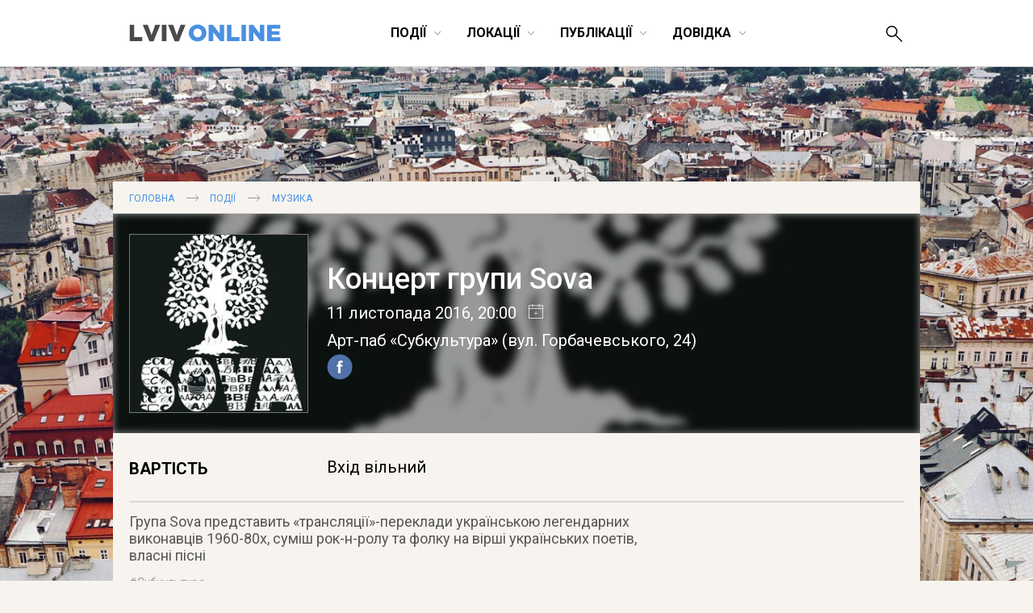

--- FILE ---
content_type: text/html; charset=UTF-8
request_url: https://lviv-online.com/ua/events/music/kontsert-hrupy-sova/
body_size: 24509
content:

<!DOCTYPE html>
<html lang="uk">
<head>
    <meta name="viewport" content="width=device-width">
    <meta property="fb:admins" content="1044357810">
    <meta property="fb:admins" content="1044927686">
    <meta property="fb:app_id" content="267973631652">
    <meta http-equiv="Content-Type"  content="text/html; charset=UTF-8">
    <meta name="verify-v1" content="2Tp+rNGYFXDO1hnwzmxXzzii+hvLG7BlJXY4u1DE1cU=">
    <meta name="y_key" content="80442cff96afae1e" >
    <meta name="msvalidate.01" content="8451BBDAAB601E0F09BF739574E36D24">
    <meta name="alexaVerifyID" content="1jpa1BQjL3YL-W0vEzdm8XHznS0">
    <meta name="p:domain_verify" content="12e8d09a0b5a2081b38198c86c2746a3"><!-- Pin -->

            <title>Концерт групи Sova | LvivOnline (Львів Онлайн)</title>
    
    <link rel="image_src" href="https://lviv-online.com/ua/wp-content/uploads/2016/11/afisha-sova.jpg" ><meta property="og:title" content ="Концерт групи Sova | LvivOnline (Львів Онлайн)" ><meta property="og:image" content="https://lviv-online.com/ua/wp-content/uploads/2016/11/afisha-sova.jpg" ><meta property="og:type" content="article" ><meta property="og:description" content="Група Sova представить «трансляції»-переклади українською легендарних виконавців 1960-80х, суміш рок-н-ролу та фолку на вірші українських поетів, власні пісні" ><meta property="og:url" content ="https://lviv-online.com/ua/events/music/kontsert-hrupy-sova/" >
    <link href='https://fonts.googleapis.com/css?family=Roboto:400,900,100,100italic,300,300italic,500,400italic,500italic,700,700italic,900italic&subset=latin,cyrillic' rel='stylesheet' type='text/css'>
    <link rel="shortcut icon" href="https://lviv-online.com/ua/wp-content/themes/lviv/images/favicon.png">
    <link rel="apple-touch-icon" sizes="200x200" href="https://lviv-online.com/ua/wp-content/themes/lviv/images/favicon-200x200.png">
    <link rel="icon" type="image/png" sizes="200x200" href="https://lviv-online.com/ua/wp-content/themes/lviv/images/favicon-200x200.png">
    <link rel="alternate" type="application/rss+xml" title="RSS 2.0" href="https://feeds.feedburner.com/LvivOnline/ua">
    <link rel="pingback" href="https://lviv-online.com/ua/xmlrpc.php" >

    <script src="https://ajax.googleapis.com/ajax/libs/jquery/1.7.1/jquery.min.js"></script>
    <link rel="stylesheet" href="https://ajax.googleapis.com/ajax/libs/jqueryui/1.8.15/themes/smoothness/jquery-ui.css">
    <script src="https://ajax.googleapis.com/ajax/libs/jqueryui/1.8.16/jquery-ui.min.js"></script>

    <!--[if lt IE 9]>
    <script type="text/javascript" src="//cdnjs.cloudflare.com/ajax/libs/html5shiv/3.7.3/html5shiv.js"></script>
    <![endif]-->

    <!-- fancyBox -->
    <script src="https://lviv-online.com/ua/wp-content/themes/lviv/js/box/jquery.mousewheel-3.0.6.pack.js"></script>
    <script src="https://lviv-online.com/ua/wp-content/themes/lviv/js/box/jquery.fancybox.js?v=2.1.2"></script>
    <link rel="stylesheet" type="text/css" href="https://lviv-online.com/ua/wp-content/themes/lviv/js/box/jquery.fancybox.css?v=2.1.2" media="screen" >
    <script>$(document).ready(function() { $('.fancybox').fancybox();
            $(".fancybox-effects-b").fancybox({ openEffect:'none',closeEffect:'none',helpers:{title:{type:'over'} } });
            $(".fancybox-effects-c").fancybox({ wrapCSS:'fancybox-custom',closeClick:true,openEffect:'none',helpers:
            {title:{type:'inside'} } });
            $(".fancybox-effects-c")
                .attr('rel', 'gallery')
                .fancybox({
                    beforeShow: function () {
                        if (this.title) {
                            this.title += '<br /><div style="padding-top:13px; float:left;">';
                            this.title += '<iframe src="//www.facebook.com/plugins/like.php?href=' + this.href + '&amp;send=false&amp;layout=button_count&amp;show_faces=false&amp;width=130&amp;action=like&amp;font&amp;colorscheme=light&amp;height=23" scrolling="no" frameborder="0" style="border:none; overflow:hidden; width:130px; height:23px; margin-right: 25px;" allowTransparency="true"></iframe>';
                            this.title += '<a style="margin-right: 25px;" href="https://pinterest.com/pin/create/button/?url=https://lviv-online.com/ua/events/music/kontsert-hrupy-sova/&media=' + this.href + '" class="pin-it-button" count-layout="horizontal"><img border="0" src="//assets.pinterest.com/images/PinExt.png" /></a></div>';
                        }
                    },
                    afterShow: function() {
                        gapi.plusone.render("goog",{"size": "medium", "annotation": "bubble"});
                        twttr.widgets.load();
                    },
                    helpers : {
                        title : {
                            type: 'inside'
                        }
                    }
                });
        });</script>

    <!-- Google Analytics -->
    <script>
        (function(i,s,o,g,r,a,m){i['GoogleAnalyticsObject']=r;i[r]=i[r]||function(){
                (i[r].q=i[r].q||[]).push(arguments)},i[r].l=1*new Date();a=s.createElement(o),
            m=s.getElementsByTagName(o)[0];a.async=1;a.src=g;m.parentNode.insertBefore(a,m)
        })(window,document,'script','https://www.google-analytics.com/analytics.js','ga');

        ga('create', 'UA-8691615-2', 'auto');
        ga('send', 'pageview');

    </script>

    <link rel='dns-prefetch' href='//s.w.org' />
<link rel="alternate" type="application/rss+xml" title="LvivOnline (Львів Онлайн) &raquo; Концерт групи Sova Канал коментарів" href="https://lviv-online.com/ua/events/music/kontsert-hrupy-sova/feed/" />
		<script type="text/javascript">
			window._wpemojiSettings = {"baseUrl":"https:\/\/s.w.org\/images\/core\/emoji\/11\/72x72\/","ext":".png","svgUrl":"https:\/\/s.w.org\/images\/core\/emoji\/11\/svg\/","svgExt":".svg","source":{"concatemoji":"https:\/\/lviv-online.com\/ua\/wp-includes\/js\/wp-emoji-release.min.js?ver=4.9.28"}};
			!function(e,a,t){var n,r,o,i=a.createElement("canvas"),p=i.getContext&&i.getContext("2d");function s(e,t){var a=String.fromCharCode;p.clearRect(0,0,i.width,i.height),p.fillText(a.apply(this,e),0,0);e=i.toDataURL();return p.clearRect(0,0,i.width,i.height),p.fillText(a.apply(this,t),0,0),e===i.toDataURL()}function c(e){var t=a.createElement("script");t.src=e,t.defer=t.type="text/javascript",a.getElementsByTagName("head")[0].appendChild(t)}for(o=Array("flag","emoji"),t.supports={everything:!0,everythingExceptFlag:!0},r=0;r<o.length;r++)t.supports[o[r]]=function(e){if(!p||!p.fillText)return!1;switch(p.textBaseline="top",p.font="600 32px Arial",e){case"flag":return s([55356,56826,55356,56819],[55356,56826,8203,55356,56819])?!1:!s([55356,57332,56128,56423,56128,56418,56128,56421,56128,56430,56128,56423,56128,56447],[55356,57332,8203,56128,56423,8203,56128,56418,8203,56128,56421,8203,56128,56430,8203,56128,56423,8203,56128,56447]);case"emoji":return!s([55358,56760,9792,65039],[55358,56760,8203,9792,65039])}return!1}(o[r]),t.supports.everything=t.supports.everything&&t.supports[o[r]],"flag"!==o[r]&&(t.supports.everythingExceptFlag=t.supports.everythingExceptFlag&&t.supports[o[r]]);t.supports.everythingExceptFlag=t.supports.everythingExceptFlag&&!t.supports.flag,t.DOMReady=!1,t.readyCallback=function(){t.DOMReady=!0},t.supports.everything||(n=function(){t.readyCallback()},a.addEventListener?(a.addEventListener("DOMContentLoaded",n,!1),e.addEventListener("load",n,!1)):(e.attachEvent("onload",n),a.attachEvent("onreadystatechange",function(){"complete"===a.readyState&&t.readyCallback()})),(n=t.source||{}).concatemoji?c(n.concatemoji):n.wpemoji&&n.twemoji&&(c(n.twemoji),c(n.wpemoji)))}(window,document,window._wpemojiSettings);
		</script>
		<style type="text/css">
img.wp-smiley,
img.emoji {
	display: inline !important;
	border: none !important;
	box-shadow: none !important;
	height: 1em !important;
	width: 1em !important;
	margin: 0 .07em !important;
	vertical-align: -0.1em !important;
	background: none !important;
	padding: 0 !important;
}
</style>
<link rel='stylesheet' id='contact-form-7-css'  href='https://lviv-online.com/ua/wp-content/plugins/contact-form-7/includes/css/styles.css?ver=5.1.6' type='text/css' media='all' />
<link rel='stylesheet' id='kk-star-ratings-css'  href='https://lviv-online.com/ua/wp-content/plugins/kk-star-ratings/public/css/kk-star-ratings.css?ver=4.1.2' type='text/css' media='all' />
<style id='kk-star-ratings-inline-css' type='text/css'>
.kk-star-ratings .kksr-stars .kksr-star {
        margin-right: 5px;
    }
    [dir="rtl"] .kk-star-ratings .kksr-stars .kksr-star {
        margin-left: 5px;
        margin-right: 0;
    }
</style>
<script type='text/javascript' src='https://lviv-online.com/ua/wp-includes/js/jquery/jquery.js?ver=1.12.4'></script>
<script type='text/javascript' src='https://lviv-online.com/ua/wp-includes/js/jquery/jquery-migrate.min.js?ver=1.4.1'></script>
<script type='text/javascript' src='https://lviv-online.com/ua/wp-content/plugins/events-calendar/js/jquery.bgiframe.js?ver=2.1'></script>
<script type='text/javascript' src='https://lviv-online.com/ua/wp-content/plugins/events-calendar/js/jquery.dimensions.js?ver=1.0b2'></script>
<script type='text/javascript' src='https://lviv-online.com/ua/wp-content/plugins/events-calendar/js/jquery.tooltip.min.js?ver=1.3'></script>
<link rel='https://api.w.org/' href='https://lviv-online.com/ua/wp-json/' />
<link rel="EditURI" type="application/rsd+xml" title="RSD" href="https://lviv-online.com/ua/xmlrpc.php?rsd" />
<link rel="wlwmanifest" type="application/wlwmanifest+xml" href="https://lviv-online.com/ua/wp-includes/wlwmanifest.xml" /> 
<link rel='prev' title='Виставка Богдана Кухарського «Пошук першоелементів»' href='https://lviv-online.com/ua/events/arts/vystavka-bohdana-kuharskoho-poshuk-pershoelementiv/' />
<link rel='next' title='Тепле регі від гурту «Аддис Абеба»' href='https://lviv-online.com/ua/events/music/teple-rehi-vid-hurtu-addys-abeba/' />
<meta name="generator" content="WordPress 4.9.28" />
<link rel="canonical" href="https://lviv-online.com/ua/events/music/kontsert-hrupy-sova/" />
<link rel='shortlink' href='https://lviv-online.com/ua/?p=97536' />
<link rel="alternate" type="application/json+oembed" href="https://lviv-online.com/ua/wp-json/oembed/1.0/embed?url=https%3A%2F%2Flviv-online.com%2Fua%2Fevents%2Fmusic%2Fkontsert-hrupy-sova%2F" />
<link rel="alternate" type="text/xml+oembed" href="https://lviv-online.com/ua/wp-json/oembed/1.0/embed?url=https%3A%2F%2Flviv-online.com%2Fua%2Fevents%2Fmusic%2Fkontsert-hrupy-sova%2F&#038;format=xml" />
<!-- Start Of Script Generated By Events-Calendar [Luke Howell | www.lukehowell.com] and [R. MALKA | www.heirem.fr] -->
  <link type="text/css" rel="stylesheet" href="https://lviv-online.com/ua/wp-includes/js/thickbox/thickbox.css" />
  <link type="text/css" rel="stylesheet" href="https://lviv-online.com/ua/wp-content/plugins/events-calendar/css/events-calendar.css" />
 <script type="text/javascript">
	// <![CDATA[
	var ecd = {};
	ecd.jq= jQuery.noConflict(false);
	//]]>
 </script>
<!-- End Of Script Generated By Events-Calendar - Version: 1.0 -->

<!-- platinum seo pack 1.3.8 -->
<meta name="robots" content="index,follow,noodp,noydir" />
<meta name="description" content="Група Sova представить «трансляції»-переклади українською легендарних виконавців 1960-80х, суміш рок-н-ролу та фолку на вірші українських поетів, власні пісні" />
<link rel="canonical" href="https://lviv-online.com/ua/events/music/kontsert-hrupy-sova/" />
<!-- /platinum one seo pack -->
<style type="text/css">
</style>
    <link rel="stylesheet" type="text/css" href="https://lviv-online.com/ua/wp-content/themes/lviv/minstyle.css" media="screen" >
    <script src="https://lviv-online.com/ua/wp-content/themes/lviv/js/script.js"></script><!-- Sort events etc. -->
</head>
<body>


<header class="site-header scroll_it" id="top">


    
    <div class="wrapper">
        <p class="head_logo">
            <a href="https://lviv-online.com/ua/">
                <svg width="189px" height="22px" viewBox="-689 496 189 22" version="1.1" xmlns="http://www.w3.org/2000/svg" xmlns:xlink="http://www.w3.org/1999/xlink">
                    <g id="lviv_logo-black" stroke="none" stroke-width="1" fill="none" fill-rule="evenodd" transform="translate(-689.000000, 496.000000)">
                        <path d="M84.805183,21.4037644 C91.0346912,21.4037644 95.7068223,16.702793 95.7068223,10.9058895 C95.7068223,5.0513054 91.0923718,0.408014572 84.8628636,0.408014572 C78.6333554,0.408014572 73.9612243,5.10898604 73.9612243,10.9058895 C73.9612243,16.7604736 78.5756748,21.4037644 84.805183,21.4037644 L84.805183,21.4037644 Z M84.8628636,16.3567092 C81.8057901,16.3567092 79.7004471,13.8187614 79.7004471,10.9058895 C79.7004471,7.93533698 81.7481095,5.45506982 84.805183,5.45506982 C87.8910968,5.45506982 89.9964398,7.99301761 89.9964398,10.9058895 C89.9964398,13.876442 87.9487774,16.3567092 84.8628636,16.3567092 L84.8628636,16.3567092 Z M98.6196942,21 L104.157035,21 L104.157035,9.92531876 L112.780289,21 L117.683143,21 L117.683143,0.811778992 L112.145802,0.811778992 L112.145802,11.4826958 L103.839791,0.811778992 L98.6196942,0.811778992 L98.6196942,21 Z M121.259342,21 L136.63123,21 L136.63123,16.0971463 L126.854363,16.0971463 L126.854363,0.811778992 L121.259342,0.811778992 L121.259342,21 Z M139.140338,21 L144.764199,21 L144.764199,0.811778992 L139.140338,0.811778992 L139.140338,21 Z M148.45576,21 L153.9931,21 L153.9931,9.92531876 L162.616355,21 L167.519208,21 L167.519208,0.811778992 L161.981868,0.811778992 L161.981868,11.4826958 L153.675857,0.811778992 L148.45576,0.811778992 L148.45576,21 Z M171.095408,21 L187.476707,21 L187.476707,16.2413479 L176.632748,16.2413479 L176.632748,13.0400729 L186.323094,13.0400729 L186.323094,8.62750455 L176.632748,8.62750455 L176.632748,5.57043109 L187.332505,5.57043109 L187.332505,0.811778992 L171.095408,0.811778992 L171.095408,21 Z" id="ONLINE" fill="#4A90E2"></path>
                        <path d="M0.754401943,21 L16.1262902,21 L16.1262902,16.0971463 L6.34942319,16.0971463 L6.34942319,0.811778992 L0.754401943,0.811778992 L0.754401943,21 Z M25.0956284,21.1442016 L30.2868852,21.1442016 L38.4775349,0.811778992 L32.3345477,0.811778992 L27.7489375,13.5880389 L23.1633273,0.811778992 L16.9049787,0.811778992 L25.0956284,21.1442016 Z M40.5540376,21 L46.1778992,21 L46.1778992,0.811778992 L40.5540376,0.811778992 L40.5540376,21 Z M56.4450516,21.1442016 L61.6363084,21.1442016 L69.8269581,0.811778992 L63.6839709,0.811778992 L59.0983607,13.5880389 L54.5127505,0.811778992 L48.2544019,0.811778992 L56.4450516,21.1442016 Z" id="LVIV" fill="#4A4A4A"></path>
                    </g>
                </svg>
            </a>
        </p>
        <p id="show--mobile--menu" onclick="javascript:sizeMenu(this)">
            <span id="menu--icons__open" >
                <img src="https://lviv-online.com/ua/wp-content/themes/lviv/images/menu-icon.png" alt="LvivOnline Menu">
            </span>
            <span id="menu--icons__closed" style="display: none;" >
                <img src="https://lviv-online.com/ua/wp-content/themes/lviv/images/close-icon.png" alt="LvivOnline Menu Close">
            </span>
        </p>
        <ul id="head--menu" class="head-menu _small_menu">
            <li id="active" class="head-menu__category _closeItem" onclick="showSubMenu(this)">
                <span>Події</span><svg width="10px" height="6px" viewBox="21748 641 10 6" version="1.1" xmlns="http://www.w3.org/2000/svg" xmlns:xlink="http://www.w3.org/1999/xlink">
                    <polyline id="Arrow-3" stroke="#000000" stroke-width="0.5" fill="none" points="21748.9316 641.687012 21753.132 645.887329 21757.2819 641.687012"></polyline>
                </svg>
                <section class="menu--dropdown menu--events wrapper">
                    <ul class="menu--dropdown__list">
                        <li><a class="menu--level--up" href="https://lviv-online.com/ua/events/">УСІ ПОДІЇ</a></li>
                        <li><a class="menu--level--up" href="https://lviv-online.com/ua/buy-tickets/">КВИТКИ</a></li>
                        <li><a class="menu--level--up" href="https://lviv-online.com/ua/today/">СЬОГОДНІ</a></li>
                        <li><a class="menu--level--up" href="https://lviv-online.com/ua/events/online/">ONLINE</a></li>
                    </ul>
                    <ul class="menu--dropdown__list">
                        <li><a href="https://lviv-online.com/ua/events/arts/">Мистецтво</a></li>
                        <li><a href="https://lviv-online.com/ua/events/music/">Музика</a></li>
                        <li><a href="https://lviv-online.com/ua/events/movie/">Кіно</a></li>
                        <li><a href="https://lviv-online.com/ua/events/theatre/">Театр</a></li>
                        <li><a href="https://lviv-online.com/ua/events/literuture/">Література</a></li>
                        <li><a href="https://lviv-online.com/ua/events/sport/">Спорт</a></li>
                    </ul>
                    <ul class="menu--dropdown__list">
                        <li><a href="https://lviv-online.com/ua/events/night-life/">Нічне життя</a></li>
                        <li><a href="https://lviv-online.com/ua/events/festival/">Фестивалі</a></li>
                        <li><a href="https://lviv-online.com/ua/events/outing/">Екскурсії</a></li>
                        <li><a href="https://lviv-online.com/ua/events/progress/">Навчання</a></li>
                        <li><a href="https://lviv-online.com/ua/events/business/">Бізнес</a></li>
                        <li><a href="https://lviv-online.com/ua/events/other/">Інше</a></li>
                    </ul>
                    <div class="main-today-events">
                        <!--<p>Рекомендуємо</p>-->
                                                    <article class="events">
                                <a class="afisha" href="https://lviv-online.com/ua/events/other/postijno-diyuchi-ekspozytsiji-ta-vystavky-muzejiv-lvova/">
                                    <img width="300" height="300" src="https://lviv-online.com/ua/wp-content/uploads/2015/09/lviv-logo.jpg" class="attachment-post-thumbnail size-post-thumbnail wp-post-image" alt="Львів. Відкритий для світу" srcset="https://lviv-online.com/ua/wp-content/uploads/2015/09/lviv-logo.jpg 300w, https://lviv-online.com/ua/wp-content/uploads/2015/09/lviv-logo-140x140.jpg 140w, https://lviv-online.com/ua/wp-content/uploads/2015/09/lviv-logo-230x230.jpg 230w" sizes="(max-width: 300px) 100vw, 300px" />                                </a>
                                <h4 class="title">
                                    <a href="https://lviv-online.com/ua/events/other/postijno-diyuchi-ekspozytsiji-ta-vystavky-muzejiv-lvova/">
                                        Постійно діючі експозиції та виставки у музеях Львова                                    </a>
                                </h4>
                            </article>
                                                    <article class="events">
                                <a class="afisha" href="https://lviv-online.com/ua/events/theatre/vystava-ekleziast/">
                                    <img width="300" height="300" src="https://lviv-online.com/ua/wp-content/uploads/2015/10/vystava-ekleziast.jpg" class="attachment-post-thumbnail size-post-thumbnail wp-post-image" alt="Вистава «Еклезіаст» - Театр «І люди, і ляльки»" srcset="https://lviv-online.com/ua/wp-content/uploads/2015/10/vystava-ekleziast.jpg 300w, https://lviv-online.com/ua/wp-content/uploads/2015/10/vystava-ekleziast-200x200.jpg 200w" sizes="(max-width: 300px) 100vw, 300px" />                                </a>
                                <h4 class="title">
                                    <a href="https://lviv-online.com/ua/events/theatre/vystava-ekleziast/">
                                        Вистава «Еклезіаст»                                    </a>
                                </h4>
                            </article>
                                                    <article class="events">
                                <a class="afisha" href="https://lviv-online.com/ua/events/music/jam-session-v-teatri-pyva-pravda/">
                                    <img width="230" height="230" src="https://lviv-online.com/ua/wp-content/uploads/2019/06/afisha-jam-session-pravda-lviv.jpg" class="attachment-post-thumbnail size-post-thumbnail wp-post-image" alt="Jam Session в Театрі пива «Правда»" srcset="https://lviv-online.com/ua/wp-content/uploads/2019/06/afisha-jam-session-pravda-lviv.jpg 230w, https://lviv-online.com/ua/wp-content/uploads/2019/06/afisha-jam-session-pravda-lviv-140x140.jpg 140w" sizes="(max-width: 230px) 100vw, 230px" />                                </a>
                                <h4 class="title">
                                    <a href="https://lviv-online.com/ua/events/music/jam-session-v-teatri-pyva-pravda/">
                                        Jam Session в Театрі пива «Правда»                                    </a>
                                </h4>
                            </article>
                                            </div>
		    <div class="menu--addnew"><a href="https://lviv-online.com/ua/addevent/">додати подію</a></div>
                </section>
            </li>
            <li class="head-menu__category _closeItem" onclick="showSubMenu(this)">
                <span>Локації</span><svg width="10px" height="6px" viewBox="21748 641 10 6" version="1.1" xmlns="http://www.w3.org/2000/svg" xmlns:xlink="http://www.w3.org/1999/xlink">
                    <polyline id="Arrow-4" stroke="#000000" stroke-width="0.5" fill="none" points="21748.9316 641.687012 21753.132 645.887329 21757.2819 641.687012"></polyline>
                </svg>
                <section class="menu--dropdown menu--places wrapper">
                    <ul class="menu--dropdown__list">
                        <li><a class="menu--level--up" href="https://lviv-online.com/ua/rest/">Ресторації</a></li>
                        <li><a href="https://lviv-online.com/ua/rest/coffeehouses/">Кав'ярні</a></li>
                        <li><a href="https://lviv-online.com/ua/rest/cafe/">Кафе/Бари</a></li>
                        <li><a href="https://lviv-online.com/ua/rest/pubs/">Паби</a></li>
                        <li><a href="https://lviv-online.com/ua/rest/restaurant/">Ресторани</a></li>
                        <li><a href="https://lviv-online.com/ua/rest/pizza/">Піцерії/бістро</a></li>
                        <li><a href="https://lviv-online.com/ua/rest/clubs/">Клуби</a></li>
                        <li><a class="menu--level--up" href="https://lviv-online.com/ua/shopping/">Шопінг</a></li>
                        <li><a href="https://lviv-online.com/ua/shopping/mall/">Торгові центри</a></li>
                        <li><a href="https://lviv-online.com/ua/shopping/shops/">Магазини</a></li>
                    </ul>
                    <ul class="menu--dropdown__list">
                        <li><a class="menu--level--up" href="https://lviv-online.com/ua/zhytlo">Проживання</a></li>
                        <li><a href="https://lviv-online.com/ua/zhytlo/hotels/">Готелі</a></li>
                        <li><a href="https://lviv-online.com/ua/zhytlo/motels/">Мотелі</a></li>
                        <li><a href="https://lviv-online.com/ua/zhytlo/hostels/">Хостели</a></li>
                        <li><a href="https://lviv-online.com/ua/zhytlo/appartaments/">Апартаменти</a></li>
                        <li><a class="menu--level--up" href="https://lviv-online.com/ua/tourist/">Туризм</a></li>
                        <li><a href="https://lviv-online.com/ua/tourist/agency/">Туристичні фірми</a></li>
                        <li><a href="https://lviv-online.com/ua/tourist/tic/">Центри турінформації</a></li>
                        <li><a href="https://lviv-online.com/ua/tourist/consulate/">Консульства</a></li>
                    </ul>
                    <ul class="menu--dropdown__list">
                        <li><a class="menu--level--up" href="https://lviv-online.com/ua/places/">Дозвілля</a></li>
                        <li><a href="https://lviv-online.com/ua/places/museum/">Музеї</a></li>
                        <li><a href="https://lviv-online.com/ua/places/galleries/">Галереї</a></li>
                        <li><a href="https://lviv-online.com/ua/places/theatres/">Театри</a></li>
                        <li><a href="https://lviv-online.com/ua/places/cinema/">Кінотеатри</a></li>
                        <li><a href="https://lviv-online.com/ua/places/halls/">Концертні зали</a></li>
                        <li><a href="https://lviv-online.com/ua/places/sportplaces/">Спорткомплекси</a></li>
                        <li><a href="https://lviv-online.com/ua/places/activity/">Активний відпочинок</a></li>
                        <li><a href="https://lviv-online.com/ua/places/sights/">Визначні місця</a></li>
                    </ul>
                    <ul class="menu--dropdown__list">
                        <li><a class="menu--level--up" href="https://lviv-online.com/ua/study/">Навчання</a></li>
                        <li><a href="https://lviv-online.com/ua/study/university/">Університети/Академії</a></li>
                        <li><a href="https://lviv-online.com/ua/study/education/">Освітні центри</a></li>
                        <li><a href="https://lviv-online.com/ua/study/icafe/">Коворкінг/Тайм-клуби</a></li>
                        <li><a class="menu--level--up" href="https://lviv-online.com/ua/institution/">Установи та організації</a></li>
                        <li><a href="https://lviv-online.com/ua/institution/authorities/">Органи влади</a></li>
                        <li><a href="https://lviv-online.com/ua/institution/organization/">Громадські організації</a></li>
                        <li><a href="https://lviv-online.com/ua/institution/bank/">Банки</a></li>
                        <li><a class="menu--level--up" href="https://lviv-online.com/ua/medicine/">Медицина</a></li>
                        <li><a href="https://lviv-online.com/ua/medicine/hospital/">Лікарні</a></li>
                        <li><a href="https://lviv-online.com/ua/medicine/chemistry/">Аптеки</a></li>
                    </ul>
		    <div class="menu--addnew"><a href="https://lviv-online.com/ua/addbusiness/">додати заклад</a></div>
                </section>
            </li>
            <li class="head-menu__category _closeItem" onclick="showSubMenu(this)">
                <span>Публікації</span><svg width="10px" height="6px" viewBox="21748 641 10 6" version="1.1" xmlns="http://www.w3.org/2000/svg" xmlns:xlink="http://www.w3.org/1999/xlink">
                    <polyline id="Arrow-5" stroke="#000000" stroke-width="0.5" fill="none" points="21748.9316 641.687012 21753.132 645.887329 21757.2819 641.687012"></polyline>
                </svg>
                <section class="menu--dropdown menu--publications wrapper">
                    <ul class="menu--dropdown__list">
                        <li><a class="menu--level--up" href="https://lviv-online.com/ua/publications/">УСІ ПУБЛІКАЦІЇ</a></li>
                        <li><a href="https://lviv-online.com/ua/weekend/">Львів на вихідні</a></li>
                        <li><a href="https://lviv-online.com/ua/brainstorm/">Головоштурм</a></li>
                        <li><a href="https://lviv-online.com/ua/pr/">Новини компаній</a></li>
                        <li><a href="https://lviv-online.com/ua/offers/">Акції/конкурси</a></li>
                    </ul>
                    <ul class="menu--dropdown__list">
                        <li><a href="https://lviv-online.com/ua/articles/">Статті</a></li>
                        <li><a href="https://lviv-online.com/ua/foto/">Фото</a></li>
                        <li><a href="https://lviv-online.com/ua/video/">Відео</a></li>
                        <li><a href="https://lviv-online.com/ua/audio/">Аудіо</a></li>
                        <li><a href="https://lviv-online.com/ua/sketch/">Шкіц</a></li>
                    </ul>
                    <div class="main-today-events">
                        <!--<p>Рекомендуємо</p>-->
                                                    <article class="events">
                                <a class="afisha" href="https://lviv-online.com/ua/articles/grafik-stoyanky-eko-busa-u-lvovi/">
                                    <img width="960" height="640" src="https://lviv-online.com/ua/wp-content/uploads/2023/10/recycling-logos.jpg" class="attachment-post-thumbnail size-post-thumbnail wp-post-image" alt="Recycling logos" srcset="https://lviv-online.com/ua/wp-content/uploads/2023/10/recycling-logos.jpg 960w, https://lviv-online.com/ua/wp-content/uploads/2023/10/recycling-logos-140x93.jpg 140w, https://lviv-online.com/ua/wp-content/uploads/2023/10/recycling-logos-230x153.jpg 230w, https://lviv-online.com/ua/wp-content/uploads/2023/10/recycling-logos-768x512.jpg 768w" sizes="(max-width: 960px) 100vw, 960px" />                                </a>
                                <h4 class="title">
                                    <a href="https://lviv-online.com/ua/articles/grafik-stoyanky-eko-busa-u-lvovi/">
                                        Графік стоянки Еко Буса у липні 2024                                    </a>
                                </h4>
                            </article>
                                                    <article class="events">
                                <a class="afisha" href="https://lviv-online.com/ua/articles/afisha-teatriv-lvova-repertuar-vystav/">
                                    <img width="960" height="640" src="https://lviv-online.com/ua/wp-content/uploads/2023/01/teatry-lvova-logos.jpg" class="attachment-post-thumbnail size-post-thumbnail wp-post-image" alt="Репертуари театрів та анонси театральних вистав у Львові" srcset="https://lviv-online.com/ua/wp-content/uploads/2023/01/teatry-lvova-logos.jpg 960w, https://lviv-online.com/ua/wp-content/uploads/2023/01/teatry-lvova-logos-140x93.jpg 140w, https://lviv-online.com/ua/wp-content/uploads/2023/01/teatry-lvova-logos-230x153.jpg 230w, https://lviv-online.com/ua/wp-content/uploads/2023/01/teatry-lvova-logos-768x512.jpg 768w" sizes="(max-width: 960px) 100vw, 960px" />                                </a>
                                <h4 class="title">
                                    <a href="https://lviv-online.com/ua/articles/afisha-teatriv-lvova-repertuar-vystav/">
                                        Репертуари театрів та анонси театральних вистав у Львові                                    </a>
                                </h4>
                            </article>
                                                    <article class="events">
                                <a class="afisha" href="https://lviv-online.com/ua/articles/jazz-u-lvovi/">
                                    <img width="960" height="504" src="https://lviv-online.com/ua/wp-content/uploads/2020/01/jazz.jpg" class="attachment-post-thumbnail size-post-thumbnail wp-post-image" alt="Час на jazz. Джазові вечори у Львові" srcset="https://lviv-online.com/ua/wp-content/uploads/2020/01/jazz.jpg 960w, https://lviv-online.com/ua/wp-content/uploads/2020/01/jazz-140x74.jpg 140w, https://lviv-online.com/ua/wp-content/uploads/2020/01/jazz-230x121.jpg 230w, https://lviv-online.com/ua/wp-content/uploads/2020/01/jazz-768x403.jpg 768w" sizes="(max-width: 960px) 100vw, 960px" />                                </a>
                                <h4 class="title">
                                    <a href="https://lviv-online.com/ua/articles/jazz-u-lvovi/">
                                        Щораз джаз! Афіша джазових подій у Львові                                    </a>
                                </h4>
                            </article>
                                            </div>
                </section>
            </li>



            <li class="head-menu__category _closeItem" onclick="showSubMenu(this)">
                <span>Довідка</span><svg width="10px" height="6px" viewBox="21748 641 10 6" version="1.1" xmlns="http://www.w3.org/2000/svg" xmlns:xlink="http://www.w3.org/1999/xlink">
                    <polyline id="Arrow-6" stroke="#000000" stroke-width="0.5" fill="none" points="21748.9316 641.687012 21753.132 645.887329 21757.2819 641.687012"></polyline>
                </svg>
                <section class="menu--dropdown menu--info wrapper">
                    <ul class="menu--dropdown__list">
                        <li><a class="menu--level--up" href="https://lviv-online.com/ua/info/">УСІ РОЗДІЛИ</a></li>
                        <li><a href="https://lviv-online.com/ua/info/map/">Карта міста</a></li>
                        <li><a href="https://lviv-online.com/ua/info/transport/">Транспорт</a></li>
                        <li><a href="https://lviv-online.com/ua/info/services/">Сервісні служби</a></li>
                    </ul>
                    <div class="main-today-events">
                        <!--<p>Відвідуване</p>-->
                            <article class="events">
                                <a class="afisha" href="https://lviv-online.com/ua/info/transport/mizhnarodnyj-aeroport-lviv/">
                                    <img style="border: 1px solid #eee; width: 98%;" src="https://lviv-online.com/ua/wp-content/uploads/2009/01/info-aeroport.png" title="Міжнародний аеропорт «Львів» ім. Данила Галицького" alt="Міжнародний аеропорт «Львів» ім. Данила Галицького">
                                </a>
                                <h4 class="title">
                                    <a href="https://lviv-online.com/ua/info/transport/mizhnarodnyj-aeroport-lviv/">
                                        Аеропорт.<br>Розклад рейсів
                                    </a>
                                </h4>
                            </article>
                            <article class="events">
                                <a class="afisha" href="https://lviv-online.com/ua/info/transport/avtovokzal/">
                                    <img style="border: 1px solid #eee; width: 98%;" src="https://lviv-online.com/ua/wp-content/uploads/2009/01/info-avtovokzal.png" title="Автовокзал (розклад руху)" alt="Автовокзал (розклад руху)">
                                </a>
                                <h4 class="title">
                                    <a href="https://lviv-online.com/ua/info/transport/avtovokzal/">
                                        Автовокзал.<br>Розклад руху
                                    </a>
                                </h4>
                            </article>
                            <article class="events">
                                <a class="afisha" href="https://lviv-online.com/ua/info/transport/nichni-avtobusy/">
                                    <img style="border: 1px solid #eee; width: 98%;" src="https://lviv-online.com/ua/wp-content/uploads/2009/01/info-night-buses.png" title="Нічні автобуси" alt="Нічні автобуси">
                                </a>
                                <h4 class="title">
                                    <a href="https://lviv-online.com/ua/info/transport/nichni-avtobusy/">
                                        Нічні автобуси.<br>Розклад руху
                                    </a>
                                </h4>
                            </article>
			    <article class="events">
				<a class="afisha" href="https://lviv-online.com/ua/info/transport/taxi/">
				    <img style="border: 1px solid #eee; width: 98%;" src="https://lviv-online.com/ua/wp-content/uploads/2009/01/info-taxi.png" title="Таксі (Тахі)" alt="Таксі (Тахі)">
				</a>
				<h4 class="title">
				    <a href="https://lviv-online.com/ua/info/transport/taxi/">
					Служби таксі.<br>Тарифи
				    </a>
				</h4>
			    </article>
                    </div>
                </section>
            </li>
        </ul>
        <form class="head-search" role="search" method="get" id="searchform" action="https://lviv-online.com/ua" >
            <input placeholder="Пошук" value="" name="s" id="search__input">
            <button>
                <svg>
                    <path d="M19.78 18.637l-7.331-7.332c.969-1.199 1.551-2.725 1.551-4.389 0-3.867-3.134-7-7-7s-7 3.133-7 7 3.134 7 7 7c1.663 0 3.188-.582 4.389-1.551l7.331 7.332c.146.147.338.219.53.219s.384-.072.53-.219c.293-.293.293-.768 0-1.061zm-12.78-6.221c-3.032 0-5.5-2.467-5.5-5.5s2.468-5.5 5.5-5.5 5.5 2.467 5.5 5.5-2.468 5.5-5.5 5.5z"></path>
                </svg>
            </button>
        </form>
        <p for="search__input" class="search--icons" onclick="javascript:showsearch()">
            <label for="search__input">
                <svg id="search--icons__open" >
                    <path d="M19.78 18.637l-7.331-7.332c.969-1.199 1.551-2.725 1.551-4.389 0-3.867-3.134-7-7-7s-7 3.133-7 7 3.134 7 7 7c1.663 0 3.188-.582 4.389-1.551l7.331 7.332c.146.147.338.219.53.219s.384-.072.53-.219c.293-.293.293-.768 0-1.061zm-12.78-6.221c-3.032 0-5.5-2.467-5.5-5.5s2.468-5.5 5.5-5.5 5.5 2.467 5.5 5.5-2.468 5.5-5.5 5.5z"></path>
                </svg>
            </label>
            <svg id="search--icons__closed">
                <g transform="translate(6 6)">
                    <path d="M 6.25 7 C 6.0581 7 5.8662 6.9268 5.7197 6.7803 L -5.7803 -4.7197 C -6.0732 -5.0127 -6.0732 -5.4873 -5.7803 -5.7803 C -5.4873 -6.0732 -5.0127 -6.0732 -4.7197 -5.7803 L 6.7803 5.7197 C 7.0732 6.0127 7.0732 6.4873 6.7803 6.7803 C 6.6338 6.9268 6.4419 7 6.25 7 Z"></path>
                    <path d="M -5.25 7 C -5.0581 7 -4.8662 6.9268 -4.7197 6.7803 L 6.7803 -4.7197 C 7.0732 -5.0127 7.0732 -5.4873 6.7803 -5.7803 C 6.4873 -6.0732 6.0127 -6.0732 5.7197 -5.7803 L -5.7803 5.7197 C -6.0732 6.0127 -6.0732 6.4873 -5.7803 6.7803 C -5.6338 6.9268 -5.4419 7 -5.25 7 Z"></path>
                </g>
            </svg>
        </p>
    </div>
</header>

<script>
    /* show submenu */
    function showSubMenu(btn) {

        obj = document.getElementById("head--menu");

        //if (obj.className == "head-menu _small_menu") {
        var act = document.getElementById("active");
        if (btn.className == "head-menu__category _closeItem") {

            if (act.className == "head-menu__category _openItem") {
                act.id = "";
                act.className = "head-menu__category _closeItem";
                btn.id = "active";
                btn.className = "head-menu__category _openItem"
            } else {
                act.id = "";
                btn.id = "active";
                btn.className = "head-menu__category _openItem"
            }
        } else if (btn.className == "head-menu__category _openItem") {
            document.getElementById("active").id = "";
            btn.className = "head-menu__category _closeItem";
            btn.id = "active"
        }
        //}
    }

    /* correct dropdown menu */
    function sizeMenu(btn){

        var cont = document.getElementById("page--content");
        var act = document.getElementById("active");

        obj = document.getElementById("head--menu");

        if(obj.className == "head-menu _small_menu") {
            obj && (obj.className = "head-menu _big_menu");
            cont && (cont.className = "small");
        } else {
            obj && (obj.className = "head-menu _small_menu");
            act && (act.className = "head-menu__category _closeItem");
            cont && (cont.className = "full");
        }

        var icons__open = document.getElementById("menu--icons__open");
        if( icons__open.style.display == "" ) {  icons__open.style.display = "block"; }
        if( icons__open.style.display == "block" ) {  icons__open.style.display = "none"; } else {  icons__open.style.display = "block"; }

        var icons__closed = document.getElementById("menu--icons__closed");
        if( icons__closed.style.display == "none" ) {  icons__closed.style.display = "block"; } else {  icons__closed.style.display = "none"; }

    }

    //search form up to 1024px
    showsearch();
    function showsearch() {
        var searchform = document.getElementById("searchform");
        if( searchform.style.top == "-200px" ) { searchform.style.top = "0"; } else { searchform.style.top = "-200px"; }

        var icons__open = document.getElementById("search--icons__open");
        if( icons__open.style.display == "block" ) {  icons__open.style.display = "none"; } else {  icons__open.style.display = "block"; }

        var icons__closed = document.getElementById("search--icons__closed");
        if( icons__closed.style.display == "none" ) {  icons__closed.style.display = "block"; } else {  icons__closed.style.display = "none"; }
    }

    //search calendar up to 800px
    showCalendar();
    function showCalendar() {
        var showcalendar = document.getElementById("calendar--date");
        if (showcalendar.style.display == "block") {
            showcalendar.style.display = "none";
        } else {
            showcalendar.style.display = "block";
        }
    }

    //category sorting
    sorting();
    function sorting() {
        var sorting = document.getElementById("events_type_mobile");
        if (sorting.style.display == "block") {
            sorting.style.display = "none";
        } else {
            sorting.style.display = "block";
        }
    }
</script>



<div  id="brand" class="scroll_it" style="background-image: url(https://lviv-online.com/ua/wp-content/uploads/2022/03/lviv-center.jpg);"><div id="brand_it" class="scroll_it"></div></div><div id="page--content" class="full">
<section class="single">
    <div class="sitemap--category wrapper">
        <a href="https://lviv-online.com/ua/">ГОЛОВНА</a>
        <svg width="17px" height="9px" viewBox="19905 682 17 9" version="1.1" xmlns="https://www.w3.org/2000/svg" xmlns:xlink="https://www.w3.org/1999/xlink">
            <g id="Arrow-1" stroke="none" stroke-width="1" fill="none" fill-rule="evenodd" transform="translate(19906.000000, 682.000000)">
                <path d="M0.5,4.5 L14.5,4.5" id="Line-1" stroke="#979797" stroke-linecap="square"></path>
                <polyline id="Path-540-1" stroke="#979797" points="11 0.775878906 14.8706055 4.45581055 11 8.3527832"></polyline>
            </g>
        </svg>
        <a href="https://lviv-online.com/ua/events/">ПОДІЇ</a>
        <svg width="17px" height="9px" viewBox="19905 682 17 9" version="1.1" xmlns="https://www.w3.org/2000/svg" xmlns:xlink="https://www.w3.org/1999/xlink">
            <g id="Arrow-2" stroke="none" stroke-width="1" fill="none" fill-rule="evenodd" transform="translate(19906.000000, 682.000000)">
                <path d="M0.5,4.5 L14.5,4.5" id="Line-2" stroke="#979797" stroke-linecap="square"></path>
                <polyline id="Path-540-2" stroke="#979797" points="11 0.775878906 14.8706055 4.45581055 11 8.3527832"></polyline>
            </g>
        </svg>
        <a href="https://lviv-online.com/ua/events/music/" rel="category tag">Музика</a>    </div>
        <article class="single--event" itemscope itemtype="https://schema.org/Event">
        <meta itemprop="url" content="https://lviv-online.com/ua/events/music/kontsert-hrupy-sova/">
        <header class="single--event--preview">
            <div class="single--event--preview__bg" style="background-position: 50% 50%; background-repeat: no-repeat;
                background-attachment: fixed; background-size: cover; -webkit-filter: blur(5px); filter: blur(5px);
                background-image:url('https://lviv-online.com/ua/wp-content/uploads/2016/11/afisha-sova.jpg');">
            </div>
            <div class="single--event--preview--iformation wrapper">
                <img class="single--event--poster" itemprop="image" src="https://lviv-online.com/ua/wp-content/uploads/2016/11/afisha-sova.jpg" title="Концерт групи Sova"  alt="Концерт групи Sova" >                <div class="single--event--details">
                    <h1 class="single--event--title" itemprop="name">
                        Концерт групи Sova                    </h1>
                    <p class="single--event--time">
                        <span itemprop="startDate" content="2016-11-11T20:00">11 листопада 2016</span><span>, 20:00</span><a href="https://calendar.google.com/calendar/render?action=TEMPLATE&text=Концерт групи Sova&dates=20161111T200000/20161111T200000Z&details=Група Sova представить «трансляції»-переклади українською легендарних виконавців 1960-80х, суміш рок-н-ролу та фолку на вірші українських поетів, власні пісні   Детальніше - https://lviv-online.com/ua/events/music/kontsert-hrupy-sova/&location=Арт-паб «Субкультура»&trp=false&sprop=" target="_blank" title="Зберегти в Google Calendar"><svg style="margin-left: 15px;" width="18px" height="18px" viewBox="0 0 18 18" version="1.1" xmlns="https://www.w3.org/2000/svg" xmlns:xlink="https://www.w3.org/1999/xlink">
                            <g stroke="none" stroke-width="1" fill="none" fill-rule="evenodd">
                                <g transform="translate(-831.000000, -390.000000)">
                                    <g transform="translate(831.000000, 390.000000)">
                                        <g>
                                            <polyline id="Shape8" points="0.75 2.25 0.75 5.25 17.25 5.25 17.25 2.25"></polyline>
                                            <path d="M13.5,1.5 L13.5,0 L12.75,0 L12.75,1.5 L5.25,1.5 L5.25,0 L4.5,0 L4.5,1.5 L0,1.5 L0,18 L18,18 L18,1.5 L13.5,1.5 Z M17.25,17.25 L0.75,17.25 L0.75,6 L17.25,6 L17.25,17.25 Z M17.25,5.25 L0.75,5.25 L0.75,2.25 L4.5,2.25 L4.5,3.75 L5.25,3.75 L5.25,2.25 L12.75,2.25 L12.75,3.75 L13.5,3.75 L13.5,2.25 L17.25,2.25 L17.25,5.25 Z" id="Shape8" fill="#FFFFFF"></path>
                                            <polygon id="+" fill="#FFFFFF" points="9.25390625 11.3867188 11.4169922 11.3867188 11.4169922 11.9335938 9.25390625 11.9335938 9.25390625 14.2871094 8.66308594 14.2871094 8.66308594 11.9335938 6.54394531 11.9335938 6.54394531 11.3867188 8.66308594 11.3867188 8.66308594 9.11132812 9.25390625 9.11132812"></polygon>
                                        </g>
                                    </g>
                                </g>
                            </g>
                        </svg></a>
                    </p>
                    <div class="single--event--place">



				
			<meta itemprop="eventAttendanceMode" content="https://schema.org/OfflineEventAttendanceMode">
		        <p class="single--event--place__location" itemprop="location" itemscope itemtype="https://schema.org/Place">
			   <span itemprop="name"><a href="https://lviv-online.com/ua/rest/clubs/art-pab-subkultura/ ">Арт-паб «Субкультура»</a></span>                            <span itemprop="address" itemscope itemtype="https://schema.org/PostalAddress">
			                    <meta itemprop="addressCountry" content="Україна">
			                    <meta itemprop="addressRegion" content="Львівська область">
                                 <span>(</span><meta itemprop="addressLocality" content="Львів"><span itemprop="streetAddress">вул. Горбачевського, 24</span><span>)</span>			                </span>
                            			            </p>
                        
                        
                        
                        
                        
                        
                        
                                            </div>


                    <p class="single--event--socialsnetworks"><a href="https://www.facebook.com/events/1162060473843509/" target="_blank" rel="nofollow"><img src="https://lviv-online.com/ua/wp-content/themes/lviv/images/facebook-2x.png" alt="facebook" title="Подія на Facebook"></a></p>
                </div>
            </div>
        </header>
        <div class="single--event--tickets wrapper"><p class="block-title">Вартість</p><p class="single--event--tickets__price">Вхід вільний</p></div>
        <main class="single--event--description  wrapper" itemprop="description">
            <!--<div class="single--event--smm">
                <a style="margin-left: 10px;" href="https://www.google.com/calendar/event?action=TEMPLATE&text=Концерт групи Sova&dates=20161111T200000/20161111T200000&details=https://lviv-online.com/ua/events/music/kontsert-hrupy-sova/&location=&trp=false&sprop=&sprop=" target="_blank">
                    <svg width="112px" height="65px" viewBox="809 -1341 112 65" version="1.1" xmlns="https://www.w3.org/2000/svg" xmlns:xlink="https://www.w3.org/1999/xlink">
                        <defs>
                            <rect id="path-1" x="0" y="0" width="112" height="65" rx="2"></rect>
                            <mask id="mask-2" maskContentUnits="userSpaceOnUse" maskUnits="objectBoundingBox" x="0" y="0" width="112" height="65" fill="white">
                                <use xlink:href="#path-1"></use>
                            </mask>
                        </defs>
                        <g id="save_to_calendar" stroke="none" stroke-width="1" fill="none" fill-rule="evenodd" transform="translate(809.000000, -1341.000000)">
                            <text id="Зберегти-в-" font-family="Roboto-Medium, Roboto" font-size="10" font-weight="400" fill="#689533">
                                <tspan x="30.1601562" y="45">Зберегти в </tspan>
                                <tspan x="16.1855469" y="58">Google-календар</tspan>
                            </text>
                            <use id="Rectangle-203" stroke="#D8D7D6" mask="url(#mask-2)" stroke-width="2" xlink:href="#path-1"></use>
                            <g id="Fill-1-+-Path-270" transform="translate(46.000000, 4.000000)">
                                <path d="M19.7114799,9.28290058 C19.7114799,4.15611696 15.3108854,-7.10542736e-15 9.88235294,-7.10542736e-15 C4.45399381,-7.10542736e-15 0.0532260062,4.15611696 0.0532260062,9.28290058 C0.0532260062,10.9746901 0.534687307,12.5590643 1.37173994,13.9250058 L9.86640248,27.8490292 L18.0372012,14.4830409 C19.0897585,12.9992047 19.7114799,11.2096608 19.7114799,9.28290058 L11.0306216,18.7134237" id="Fill-1" fill="#689533"></path>
                                <path d="M8.42967183,5.9953707 L11.2532012,5.9953707 L11.2532012,7.47893587 L11.2532012,8.72707802 L14.0767307,8.72707802 L14.0767307,11.4587853 L11.2532012,11.4587853 L11.2532012,14.1904927 L8.42967183,14.1904927 L8.42967183,11.4587853 L5.60614241,11.4587853 L5.60614241,8.72707802 L8.42967183,8.72707802 L8.42967183,5.9953707 Z" id="Path-270" fill="#F0F0F2"></path>
                            </g>
                        </g>
                    </svg>
                </a>
                <div class='shareaholic-canvas' data-app='share_buttons' data-app-id='24901187'></div>
            </div>-->
            <div class="single--event--text">
                                <p>Група Sova представить «трансляції»-переклади українською легендарних виконавців 1960-80х, суміш рок-н-ролу та фолку на вірші українських поетів, власні пісні</p>
                <div class="single--event--tags" style="color: #979797; font-size: 0.9em;">
                    <!--<strong>Мітки: </strong>-->#<a href="https://lviv-online.com/ua/tag/subkultura/" rel="tag">Субкультура</a><br>                </div>
            </div>
            <div class="single--event--smm" style="padding-top: 10px;">
                <div align="center">
<script async src="//pagead2.googlesyndication.com/pagead/js/adsbygoogle.js"></script>
<!-- AdSense Responsive -->
<ins class="adsbygoogle"
     style="display:block"
     data-ad-client="ca-pub-2065604237908337"
     data-ad-slot="8409541205"
     data-ad-format="auto"></ins>
<script>
(adsbygoogle = window.adsbygoogle || []).push({});
</script>
<p><a style="font-size: 8px; text-transform: uppercase; margin-top: 5px;" href="https://lviv-online.com/ua/adv/" target="_blank" rel="nofollow">Реклама на сайті</a></p>
</div>            </div>
        </main>
    </article>
    
    <div class="another-events background--block wrapper">
            <h2 class="background--block--title">Знайдіть свою подію</h2>
<p class="check_category" onclick="sorting()">За категорією<svg style="padding: 4px 0px 4px 8px;" width="10px" height="6px" viewBox="21748 641 10 6" version="1.1" xmlns="https://www.w3.org/2000/svg" xmlns:xlink="https://www.w3.org/1999/xlink"><polyline stroke="#4a90e2" stroke-width="1" fill="none" points="21748.9316 641.687012 21753.132 645.887329 21757.2819 641.687012"></polyline></svg></p>
        <nav id="events_type_mobile" class="check_category">
            <a href="https://lviv-online.com/ua/events/"><span class="sort--by ">Усі</span></a>
            <a href="https://lviv-online.com/ua/events/arts/"><span class="sort--by ">Мистецтво</span></a>
            <a href="https://lviv-online.com/ua/events/music/"><span class="sort--by ">Музика</span></a>
            <a href="https://lviv-online.com/ua/events/movie/"><span class="sort--by ">Кіно</span></a>
            <a href="https://lviv-online.com/ua/events/theatre/"><span class="sort--by ">Театр</span></a>
            <a href="https://lviv-online.com/ua/events/literuture/"><span class="sort--by ">Література</span></a>
            <a href="https://lviv-online.com/ua/events/sport/"><span class="sort--by ">Спорт</span></a>
            <a href="https://lviv-online.com/ua/events/night-life/"><span class="sort--by ">Нічне життя</span></a>
            <a href="https://lviv-online.com/ua/events/festival/"><span class="sort--by ">Фестивалі</span></a>
            <a href="https://lviv-online.com/ua/events/progress/"><span class="sort--by ">Навчання</span></a>
            <a href="https://lviv-online.com/ua/events/business/"><span class="sort--by ">Бізнес</span></a>
            <a href="https://lviv-online.com/ua/events/outing/"><span class="sort--by ">Екскурсії</span></a>
            <a href="https://lviv-online.com/ua/events/other/"><span class="sort--by ">Інше</span></a>
            <a href="https://lviv-online.com/ua/events/online/"><span class="sort--by ">Online</span></a>
        </nav>
            <p class="show_calendar" onclick="showCalendar()">За датою<svg style="padding: 4px 0px 4px 8px;" width="10px" height="6px" viewBox="21748 641 10 6" version="1.1" xmlns="https://www.w3.org/2000/svg" xmlns:xlink="https://www.w3.org/1999/xlink"><polyline stroke="#4a90e2" stroke-width="1" fill="none" points="21748.9316 641.687012 21753.132 645.887329 21757.2819 641.687012"></polyline></svg></p>
            <section id="calendar--date">
                <script>
                    $(function() {
                        var link = 'https://lviv-online.com/ua/calendar/?date=';
                        $('.demo').datepicker({
                            dateFormat: 'yy-mm-dd',
                            monthNames: ["Січень","Лютий","Березень","Квітень","Травень","Червень","Липень","Серпень","Вересень","Жовтень","Листопад","Грудень"],
                            dayNames: ["Неділя", "Понеділок", "Вівторок", "Середа", "Четвер", "П’ятниця", "Субота"],
                            dayNamesMin: ["Нд", "Пн", "Вт", "Ср", "Чт", "Пт", "Сб"],
                            firstDay: 1,
                            nextText: "Наступний місяць",
                            prevText: "Попередній місяць",
                            gotoCurrent: true,
                            onSelect: function(dateText, inst)
                            {
                                $(location).attr('href',link+dateText);
                            }
                        });
                    });
                </script>
                <div class="demo"><div id="datepicker"></div></div>
            </section>
            <section class="main-events">
                                            <article class="events">
                                <a class="afisha" href="https://lviv-online.com/ua/events/arts/vystavka-saundtrek-svobody/">
                                    <img width="300" height="300" src="https://lviv-online.com/ua/wp-content/uploads/2025/09/afisha-lviv-online-soundtrack-of-freedom.jpg" class="attachment-post-thumbnail size-post-thumbnail wp-post-image" alt="Виставка «Саундтрек свободи»" srcset="https://lviv-online.com/ua/wp-content/uploads/2025/09/afisha-lviv-online-soundtrack-of-freedom.jpg 300w, https://lviv-online.com/ua/wp-content/uploads/2025/09/afisha-lviv-online-soundtrack-of-freedom-140x140.jpg 140w, https://lviv-online.com/ua/wp-content/uploads/2025/09/afisha-lviv-online-soundtrack-of-freedom-230x230.jpg 230w" sizes="(max-width: 300px) 100vw, 300px" />                                </a>
                                <h3 class="title">
                                    <a href="https://lviv-online.com/ua/events/arts/vystavka-saundtrek-svobody/">
                                        Виставка «Саундтрек свободи»                                    </a>
                                </h3>
                                <p class="description">до 04 жовтня 2025</p>                            </article>                            <article class="events">
                                <a class="afisha" href="https://lviv-online.com/ua/events/festival/viii-vidkrytyj-mizhnarodnyj-muzychnyj-maraton-pamyati-vasylya-slipaka/">
                                    <img width="450" height="450" src="https://lviv-online.com/ua/wp-content/uploads/2024/06/afisha-maraton-slipaka-2024.jpg" class="attachment-post-thumbnail size-post-thumbnail wp-post-image" alt="VIII Відкритий міжнародний музичний маратон пам’яті Василя Сліпака" srcset="https://lviv-online.com/ua/wp-content/uploads/2024/06/afisha-maraton-slipaka-2024.jpg 450w, https://lviv-online.com/ua/wp-content/uploads/2024/06/afisha-maraton-slipaka-2024-140x140.jpg 140w, https://lviv-online.com/ua/wp-content/uploads/2024/06/afisha-maraton-slipaka-2024-230x230.jpg 230w, https://lviv-online.com/ua/wp-content/uploads/2024/06/afisha-maraton-slipaka-2024-300x300.jpg 300w" sizes="(max-width: 450px) 100vw, 450px" />                                </a>
                                <h3 class="title">
                                    <a href="https://lviv-online.com/ua/events/festival/viii-vidkrytyj-mizhnarodnyj-muzychnyj-maraton-pamyati-vasylya-slipaka/">
                                        VIII Відкритий міжнародний музичний маратон пам’яті Василя Сліпака                                    </a>
                                </h3>
                                <p class="description">до 30 червня 2024</p>                            </article>                            <article class="events">
                                <a class="afisha" href="https://lviv-online.com/ua/events/arts/vystavka-z-istoriyi-lvivskogo-organnogo-zalu/">
                                    <img width="300" height="300" src="https://lviv-online.com/ua/wp-content/uploads/2024/02/afisha-lviv-online-z-istorii-organnogo-zalu.jpeg" class="attachment-post-thumbnail size-post-thumbnail wp-post-image" alt="Виставка «З історії Львівського органного залу»" srcset="https://lviv-online.com/ua/wp-content/uploads/2024/02/afisha-lviv-online-z-istorii-organnogo-zalu.jpeg 300w, https://lviv-online.com/ua/wp-content/uploads/2024/02/afisha-lviv-online-z-istorii-organnogo-zalu-140x140.jpeg 140w, https://lviv-online.com/ua/wp-content/uploads/2024/02/afisha-lviv-online-z-istorii-organnogo-zalu-230x230.jpeg 230w" sizes="(max-width: 300px) 100vw, 300px" />                                </a>
                                <h3 class="title">
                                    <a href="https://lviv-online.com/ua/events/arts/vystavka-z-istoriyi-lvivskogo-organnogo-zalu/">
                                        Виставка «З історії Львівського органного залу»                                    </a>
                                </h3>
                                <p class="description">до 01 березня 2024</p>                            </article>                            <article class="events">
                                <a class="afisha" href="https://lviv-online.com/ua/events/arts/devyatyj-festyval-elektroakustychnoyi-muzyky-vox-electronica-2023-zmina-landshaftu/">
                                    <img width="300" height="300" src="https://lviv-online.com/ua/wp-content/uploads/2023/07/afisha-lviv-online-vox-electronica-2023.jpeg" class="attachment-post-thumbnail size-post-thumbnail wp-post-image" alt="Дев&#039;ятий фестиваль електроакустичної музики VOX ELECTRONICA 2023: Зміна ландшафту" srcset="https://lviv-online.com/ua/wp-content/uploads/2023/07/afisha-lviv-online-vox-electronica-2023.jpeg 300w, https://lviv-online.com/ua/wp-content/uploads/2023/07/afisha-lviv-online-vox-electronica-2023-140x140.jpeg 140w, https://lviv-online.com/ua/wp-content/uploads/2023/07/afisha-lviv-online-vox-electronica-2023-230x230.jpeg 230w" sizes="(max-width: 300px) 100vw, 300px" />                                </a>
                                <h3 class="title">
                                    <a href="https://lviv-online.com/ua/events/arts/devyatyj-festyval-elektroakustychnoyi-muzyky-vox-electronica-2023-zmina-landshaftu/">
                                        Дев&#8217;ятий фестиваль електроакустичної музики VOX ELECTRONICA 2023: Зміна ландшафту                                    </a>
                                </h3>
                                <p class="description">до 06 серпня 2023</p>                            </article>                            <article class="events">
                                <a class="afisha" href="https://lviv-online.com/ua/events/arts/vystavka-oleksandr-myshuga-korol-tenoriv/">
                                    <img width="300" height="300" src="https://lviv-online.com/ua/wp-content/uploads/2023/06/afisha-lviv-online-oleksandr-myshuga.jpeg" class="attachment-post-thumbnail size-post-thumbnail wp-post-image" alt="Виставка «Олександр Мишуга – король тенорів»" srcset="https://lviv-online.com/ua/wp-content/uploads/2023/06/afisha-lviv-online-oleksandr-myshuga.jpeg 300w, https://lviv-online.com/ua/wp-content/uploads/2023/06/afisha-lviv-online-oleksandr-myshuga-140x140.jpeg 140w, https://lviv-online.com/ua/wp-content/uploads/2023/06/afisha-lviv-online-oleksandr-myshuga-230x230.jpeg 230w" sizes="(max-width: 300px) 100vw, 300px" />                                </a>
                                <h3 class="title">
                                    <a href="https://lviv-online.com/ua/events/arts/vystavka-oleksandr-myshuga-korol-tenoriv/">
                                        Виставка «Олександр Мишуга – король тенорів»                                    </a>
                                </h3>
                                <p class="description">до 07 липня 2023</p>                            </article>                            <article class="events">
                                <a class="afisha" href="https://lviv-online.com/ua/events/arts/vystavka-fonografomaniya/">
                                    <img width="300" height="300" src="https://lviv-online.com/ua/wp-content/uploads/2023/06/afisha-lviv-online-fonografomania.jpeg" class="attachment-post-thumbnail size-post-thumbnail wp-post-image" alt="Виставка «Фонографоманія»" srcset="https://lviv-online.com/ua/wp-content/uploads/2023/06/afisha-lviv-online-fonografomania.jpeg 300w, https://lviv-online.com/ua/wp-content/uploads/2023/06/afisha-lviv-online-fonografomania-140x140.jpeg 140w, https://lviv-online.com/ua/wp-content/uploads/2023/06/afisha-lviv-online-fonografomania-230x230.jpeg 230w" sizes="(max-width: 300px) 100vw, 300px" />                                </a>
                                <h3 class="title">
                                    <a href="https://lviv-online.com/ua/events/arts/vystavka-fonografomaniya/">
                                        Виставка «Фонографоманія»                                    </a>
                                </h3>
                                <p class="description">до 05 вересня 2023</p>                            </article>            </section>
    </div>

    <!--<div class="comments wrapper">
        <p class="block-title">Коментарі</p>-->
            <!--</div>-->
    
    <div class="wrapper after--post--banner" style="overflow: hidden;  text-align: center; margin-top: 25px; margin-bottom: 5px; max-width: 960px;">
        <div align="center">
<script async src="//pagead2.googlesyndication.com/pagead/js/adsbygoogle.js"></script>
<!-- AdSense Responsive -->
<ins class="adsbygoogle"
     style="display:block"
     data-ad-client="ca-pub-2065604237908337"
     data-ad-slot="8409541205"
     data-ad-format="auto"></ins>
<script>
(adsbygoogle = window.adsbygoogle || []).push({});
</script>
<p><a style="font-size: 8px; text-transform: uppercase; margin-top: 5px;" href="https://lviv-online.com/ua/adv/" target="_blank" rel="nofollow">Реклама на сайті</a></p>
</div>    </div>

</section>
<footer>
    <nav class="footer-site-sites-network" style="display: none;">
         <a href="https://kyiv-online.net/" title="KyivOnline" target="_blank" rel="nofollow">
            <svg width="96px" height="11px" viewBox="0 0 183 21" version="1.1" xmlns="http://www.w3.org/2000/svg" xmlns:xlink="http://www.w3.org/1999/xlink">
                <g id="Logo-KO" stroke="none" stroke-width="1" fill="none" fill-rule="evenodd">
                    <g id="kyiv_logo_white">
                        <path d="M83.7881289,20.38892 C77.7876488,20.38892 73.3428486,15.9163399 73.3428486,10.2769998 C73.3428486,4.69321962 77.8432088,0.16507951 83.8436889,0.16507951 C89.8441691,0.16507951 94.2889692,4.63765962 94.2889692,10.2769998 C94.2889692,15.8607799 89.7886091,20.38892 83.7881289,20.38892 Z M83.8436889,15.5274199 C86.816149,15.5274199 88.788529,13.1383398 88.788529,10.2769998 C88.788529,7.47121969 86.760589,5.02657963 83.7881289,5.02657963 C80.8434488,5.02657963 78.8710688,7.41565969 78.8710688,10.2769998 C78.8710688,13.0827798 80.8990088,15.5274199 83.8436889,15.5274199 Z M97.0947492,20 L102.428509,20 L102.428509,9.33247974 L110.73473,20 L115.45733,20 L115.45733,0.553999519 L110.12357,0.553999519 L110.12357,10.8325998 L102.122929,0.553999519 L97.0947492,0.553999519 L97.0947492,20 Z M118.90205,20 L133.70879,20 L133.70879,15.2773999 L124.29137,15.2773999 L124.29137,0.553999519 L118.90205,0.553999519 L118.90205,20 Z M136.12565,20 L141.54275,20 L141.54275,0.553999519 L136.12565,0.553999519 L136.12565,20 Z M145.09859,20 L150.432351,20 L150.432351,9.33247974 L158.738571,20 L163.461171,20 L163.461171,0.553999519 L158.127411,0.553999519 L158.127411,10.8325998 L150.126771,0.553999519 L145.09859,0.553999519 L145.09859,20 Z M166.905891,20 L182.684931,20 L182.684931,15.4162999 L172.239651,15.4162999 L172.239651,12.3327198 L181.573731,12.3327198 L181.573731,8.08237971 L172.239651,8.08237971 L172.239651,5.13769963 L182.546031,5.13769963 L182.546031,0.553999519 L166.905891,0.553999519 L166.905891,20 Z" id="ONLINE-Copy-22" fill="#4A90E2"></path>
                        <path d="M0.161158298,20 L0.161158298,0.553999519 L5.55047843,0.553999519 L5.55047843,8.44351971 L12.2454586,0.553999519 L18.6348588,0.553999519 L11.2731586,8.91577973 L18.8848788,20 L12.4121386,20 L7.52285848,12.7771998 L5.55047843,14.9718199 L5.55047843,20 L0.161158298,20 Z M26.0521189,20 L26.0521189,12.7216398 L18.6626388,0.553999519 L24.8020189,0.553999519 L28.802339,7.63789969 L32.8304391,0.553999519 L38.8586993,0.553999519 L31.4692191,12.6382998 L31.4692191,20 L26.0521189,20 Z M40.6366193,20 L46.0537194,20 L46.0537194,0.553999519 L40.6366193,0.553999519 L40.6366193,20 Z M55.9433997,20.1389 L60.9437998,20.1389 L68.83332,0.553999519 L62.9161798,0.553999519 L58.4991597,12.8605398 L54.0821396,0.553999519 L48.0538795,0.553999519 L55.9433997,20.1389 Z" id="KYIV-Copy" fill="#FFFFFF"></path>
                    </g>
                </g>
            </svg>
         </a>
         <a href="https://chernivtsi-online.net/" title="ChernivtsiOnline" target="_blank" rel="nofollow">
            <svg width="153px" height="11px" viewBox="0 0 290 21" version="1.1" xmlns="http://www.w3.org/2000/svg" xmlns:xlink="http://www.w3.org/1999/xlink">
                <g id="Logo-CO" stroke="none" stroke-width="1" fill="none" fill-rule="evenodd">
                    <g id="chernivtsi_logo_white">
                        <path d="M190.788129,20.38892 C184.787649,20.38892 180.342849,15.9163399 180.342849,10.2769998 C180.342849,4.69321962 184.843209,0.16507951 190.843689,0.16507951 C196.844169,0.16507951 201.288969,4.63765962 201.288969,10.2769998 C201.288969,15.8607799 196.788609,20.38892 190.788129,20.38892 Z M190.843689,15.5274199 C193.816149,15.5274199 195.788529,13.1383398 195.788529,10.2769998 C195.788529,7.47121969 193.760589,5.02657963 190.788129,5.02657963 C187.843449,5.02657963 185.871069,7.41565969 185.871069,10.2769998 C185.871069,13.0827798 187.899009,15.5274199 190.843689,15.5274199 Z M204.094749,20 L209.428509,20 L209.428509,9.33247974 L217.73473,20 L222.45733,20 L222.45733,0.553999519 L217.12357,0.553999519 L217.12357,10.8325998 L209.122929,0.553999519 L204.094749,0.553999519 L204.094749,20 Z M225.90205,20 L240.70879,20 L240.70879,15.2773999 L231.29137,15.2773999 L231.29137,0.553999519 L225.90205,0.553999519 L225.90205,20 Z M243.12565,20 L248.54275,20 L248.54275,0.553999519 L243.12565,0.553999519 L243.12565,20 Z M252.09859,20 L257.432351,20 L257.432351,9.33247974 L265.738571,20 L270.461171,20 L270.461171,0.553999519 L265.127411,0.553999519 L265.127411,10.8325998 L257.126771,0.553999519 L252.09859,0.553999519 L252.09859,20 Z M273.905891,20 L289.684931,20 L289.684931,15.4162999 L279.239651,15.4162999 L279.239651,12.3327198 L288.573731,12.3327198 L288.573731,8.08237971 L279.239651,8.08237971 L279.239651,5.13769963 L289.546031,5.13769963 L289.546031,0.553999519 L273.905891,0.553999519 L273.905891,20 Z" id="ONLINE-Copy-13" fill="#4A90E2"></path>
                        <path d="M10.6255759,20.38892 C14.931476,20.38892 17.4038961,18.52766 19.2373761,15.9996799 L15.181496,13.1105598 C14.014736,14.5273399 12.8201959,15.4718599 10.7922559,15.4718599 C8.06981582,15.4718599 6.15299578,13.1938998 6.15299578,10.2769998 C6.15299578,7.38787969 8.06981582,5.08213963 10.7922559,5.08213963 C12.6535159,5.08213963 13.959176,5.94331965 15.070376,7.33231969 L19.0151361,4.27651961 C17.2927761,1.88743955 14.820356,0.16507951 10.8478159,0.16507951 C4.95845575,0.16507951 0.59699564,4.60987962 0.59699564,10.2769998 C0.59699564,16.1385799 5.06957575,20.38892 10.6255759,20.38892 Z M21.5431162,20 L26.9324363,20 L26.9324363,12.6105198 L33.8496565,12.6105198 L33.8496565,20 L39.2389766,20 L39.2389766,0.553999519 L33.8496565,0.553999519 L33.8496565,7.8323597 L26.9324363,7.8323597 L26.9324363,0.553999519 L21.5431162,0.553999519 L21.5431162,20 Z M42.6836967,20 L58.4627371,20 L58.4627371,15.4162999 L48.0174568,15.4162999 L48.0174568,12.3327198 L57.351537,12.3327198 L57.351537,8.08237971 L48.0174568,8.08237971 L48.0174568,5.13769963 L58.3238371,5.13769963 L58.3238371,0.553999519 L42.6836967,0.553999519 L42.6836967,20 Z M61.2129571,20 L61.2129571,0.553999519 L70.4081374,0.553999519 C73.3805974,0.553999519 75.4363175,1.33183954 76.7419775,2.63749957 C77.8809576,3.7764796 78.4643376,5.27659964 78.4643376,7.24897968 C78.4643376,10.2214398 76.8808775,12.1938198 74.4640175,13.2216798 L79.1032776,20 L72.8805574,20 L68.9635773,14.1106399 L66.6022773,14.1106399 L66.6022773,20 L61.2129571,20 Z M66.6022773,9.88807975 L70.1581174,9.88807975 C71.9915974,9.88807975 73.0472374,8.99911973 73.0472374,7.52677969 C73.0472374,5.99887965 71.9360374,5.22103963 70.1303374,5.22103963 L66.6022773,5.22103963 L66.6022773,9.88807975 Z M81.1867776,20 L86.5205378,20 L86.5205378,9.33247974 L94.826758,20 L99.5493581,20 L99.5493581,0.553999519 L94.215598,0.553999519 L94.215598,10.8325998 L86.2149578,0.553999519 L81.1867776,0.553999519 L81.1867776,20 Z M103.105198,20 L108.522298,20 L108.522298,0.553999519 L103.105198,0.553999519 L103.105198,20 Z M118.411979,20.1389 L123.412379,20.1389 L131.301899,0.553999519 L125.384759,0.553999519 L120.967739,12.8605398 L116.550719,0.553999519 L110.522458,0.553999519 L118.411979,20.1389 Z M137.941319,20 L143.330639,20 L143.330639,5.27659964 L149.164439,5.27659964 L149.164439,0.553999519 L132.107519,0.553999519 L132.107519,5.27659964 L137.941319,5.27659964 L137.941319,20 Z M159.16524,20.33336 C163.88784,20.33336 167.02698,17.9720599 167.02698,13.9995199 C167.02698,10.3047798 164.24898,8.86021972 159.7764,7.8879197 C157.08174,7.27675969 156.415019,6.88783968 156.415019,5.99887965 C156.415019,5.24881964 157.05396,4.69321962 158.35962,4.69321962 C160.08198,4.69321962 162.02658,5.35993964 163.8045,6.61003967 L166.49916,2.80417957 C164.38788,1.10959953 161.80434,0.220639511 158.49852,0.220639511 C153.831479,0.220639511 150.970139,2.83195958 150.970139,6.44335966 C150.970139,10.4992398 154.164839,11.6659998 158.30406,12.6105198 C160.94316,13.2216798 161.5821,13.6661598 161.5821,14.4717799 C161.5821,15.3607399 160.80426,15.8607799 159.3597,15.8607799 C157.10952,15.8607799 154.970459,15.0551599 153.053639,13.5272598 L150.053399,17.1108799 C152.442479,19.24994 155.720519,20.33336 159.16524,20.33336 Z M169.74942,20 L175.16652,20 L175.16652,0.553999519 L169.74942,0.553999519 L169.74942,20 Z" id="CHERNIVTSI-Copy-2" fill="#FFFFFF"></path>
                    </g>
                </g>
            </svg>
         </a>
         <a href="https://frankivsk-online.com/" title="FrankivskOnline" target="_blank" rel="nofollow">
            <svg width="147px" height="11px" viewBox="0 0 282 21" version="1.1" xmlns="http://www.w3.org/2000/svg" xmlns:xlink="http://www.w3.org/1999/xlink">
                <g id="Logo-FO" stroke="none" stroke-width="1" fill="none" fill-rule="evenodd">
                    <g id="frankivsk_logo_white" transform="translate(-1.000000, 0.000000)">
                        <path d="M183.788129,20.38892 C189.788609,20.38892 194.288969,15.8607799 194.288969,10.2769998 C194.288969,4.63765962 189.844169,0.16507951 183.843689,0.16507951 C177.843209,0.16507951 173.342849,4.69321962 173.342849,10.2769998 C173.342849,15.9163399 177.787649,20.38892 183.788129,20.38892 L183.788129,20.38892 Z M183.843689,15.5274199 C180.899009,15.5274199 178.871069,13.0827798 178.871069,10.2769998 C178.871069,7.41565969 180.843449,5.02657963 183.788129,5.02657963 C186.760589,5.02657963 188.788529,7.47121969 188.788529,10.2769998 C188.788529,13.1383398 186.816149,15.5274199 183.843689,15.5274199 L183.843689,15.5274199 Z M197.094749,20 L202.428509,20 L202.428509,9.33247974 L210.73473,20 L215.45733,20 L215.45733,0.553999519 L210.12357,0.553999519 L210.12357,10.8325998 L202.122929,0.553999519 L197.094749,0.553999519 L197.094749,20 Z M218.90205,20 L233.70879,20 L233.70879,15.2773999 L224.29137,15.2773999 L224.29137,0.553999519 L218.90205,0.553999519 L218.90205,20 Z M236.12565,20 L241.54275,20 L241.54275,0.553999519 L236.12565,0.553999519 L236.12565,20 Z M245.09859,20 L250.432351,20 L250.432351,9.33247974 L258.738571,20 L263.461171,20 L263.461171,0.553999519 L258.127411,0.553999519 L258.127411,10.8325998 L250.126771,0.553999519 L245.09859,0.553999519 L245.09859,20 Z M266.905891,20 L282.684931,20 L282.684931,15.4162999 L272.239651,15.4162999 L272.239651,12.3327198 L281.573731,12.3327198 L281.573731,8.08237971 L272.239651,8.08237971 L272.239651,5.13769963 L282.546031,5.13769963 L282.546031,0.553999519 L266.905891,0.553999519 L266.905891,20 Z" id="ONLINE-Copy-2" fill="#4A90E2"></path>
                        <path d="M1,19.6685083 L6.38357964,19.6685083 L6.38357964,12.7624309 L15.5689655,12.7624309 L15.5689655,8.31491713 L6.38357964,8.31491713 L6.38357964,5.02762431 L16.5402299,5.02762431 L16.5402299,0.331491713 L1,0.331491713 L1,19.6685083 Z M18.982266,19.6685083 L24.3658456,19.6685083 L24.3658456,13.8121547 L26.7246305,13.8121547 L30.6374384,19.6685083 L36.8535304,19.6685083 L32.2192118,12.9281768 C34.6334975,11.9060773 36.2152709,9.94475138 36.2152709,6.98895028 C36.2152709,5.02762431 35.6325123,3.5359116 34.4947455,2.40331492 C33.1904762,1.10497238 31.1369458,0.331491713 28.1676519,0.331491713 L18.982266,0.331491713 L18.982266,19.6685083 Z M24.3658456,9.61325967 L24.3658456,4.97237569 L27.8901478,4.97237569 C29.6939245,4.97237569 30.8039409,5.74585635 30.8039409,7.26519337 C30.8039409,8.72928177 29.7494253,9.61325967 27.9178982,9.61325967 L24.3658456,9.61325967 Z M37.3807882,19.6685083 L43.0418719,19.6685083 L44.4293924,16.2154696 L51.9220033,16.2154696 L53.3372742,19.6685083 L59.1093596,19.6685083 L50.8397373,0.193370166 L45.6504105,0.193370166 L37.3807882,19.6685083 Z M46.0111658,12.0441989 L48.2034483,6.54696133 L50.3679803,12.0441989 L46.0111658,12.0441989 Z M60.9963875,19.6685083 L66.3244663,19.6685083 L66.3244663,9.06077348 L74.6218391,19.6685083 L79.3394089,19.6685083 L79.3394089,0.331491713 L74.01133,0.331491713 L74.01133,10.5524862 L66.0192118,0.331491713 L60.9963875,0.331491713 L60.9963875,19.6685083 Z M82.7804598,19.6685083 L88.1640394,19.6685083 L88.1640394,14.6685083 L90.1343186,12.4861878 L95.0183908,19.6685083 L101.484236,19.6685083 L93.880624,8.64640884 L101.234483,0.331491713 L94.8518883,0.331491713 L88.1640394,8.17679558 L88.1640394,0.331491713 L82.7804598,0.331491713 L82.7804598,19.6685083 Z M103.149261,19.6685083 L108.560591,19.6685083 L108.560591,0.331491713 L103.149261,0.331491713 L103.149261,19.6685083 Z M118.439737,19.8066298 L123.434811,19.8066298 L131.315928,0.331491713 L125.40509,0.331491713 L120.992775,12.5690608 L116.58046,0.331491713 L110.558621,0.331491713 L118.439737,19.8066298 Z M140.834319,20 C145.551888,20 148.687685,17.6519337 148.687685,13.7016575 C148.687685,10.0276243 145.912644,8.59116022 141.444828,7.62430939 C138.753038,7.01657459 138.087028,6.62983425 138.087028,5.74585635 C138.087028,5 138.725287,4.44751381 140.029557,4.44751381 C141.750082,4.44751381 143.692611,5.11049724 145.468637,6.35359116 L148.160427,2.56906077 C146.051396,0.883977901 143.470608,0 140.168309,0 C135.50624,0 132.647947,2.59668508 132.647947,6.1878453 C132.647947,10.2209945 135.839245,11.3812155 139.974056,12.320442 C142.610345,12.9281768 143.248604,13.3701657 143.248604,14.1712707 C143.248604,15.0552486 142.471593,15.5524862 141.028571,15.5524862 C138.780788,15.5524862 136.644007,14.7513812 134.729228,13.2320442 L131.732184,16.7955801 C134.118719,18.9226519 137.393268,20 140.834319,20 L140.834319,20 Z M151.296223,19.6685083 L156.679803,19.6685083 L156.679803,14.6685083 L158.650082,12.4861878 L163.534154,19.6685083 L170,19.6685083 L162.396388,8.64640884 L169.750246,0.331491713 L163.367652,0.331491713 L156.679803,8.17679558 L156.679803,0.331491713 L151.296223,0.331491713 L151.296223,19.6685083 Z" id="FRANKIVSK-Copy-2" fill="#FFFFFF"></path>
                    </g>
                </g>
            </svg>
         </a>
         <a href="https://ternopil-online.com/" title="TernopilOnline" target="_blank" rel="nofollow">
            <svg width="136px" height="11px" viewBox="0 0 259 21" version="1.1" xmlns="http://www.w3.org/2000/svg" xmlns:xlink="http://www.w3.org/1999/xlink">
                <g id="Logo-TO" stroke="none" stroke-width="1" fill="none" fill-rule="evenodd">
                    <g id="ternopil_logo_white">
                        <path d="M159.788129,20.38892 C153.787649,20.38892 149.342849,15.9163399 149.342849,10.2769998 C149.342849,4.69321962 153.843209,0.16507951 159.843689,0.16507951 C165.844169,0.16507951 170.288969,4.63765962 170.288969,10.2769998 C170.288969,15.8607799 165.788609,20.38892 159.788129,20.38892 Z M159.843689,15.5274199 C162.816149,15.5274199 164.788529,13.1383398 164.788529,10.2769998 C164.788529,7.47121969 162.760589,5.02657963 159.788129,5.02657963 C156.843449,5.02657963 154.871069,7.41565969 154.871069,10.2769998 C154.871069,13.0827798 156.899009,15.5274199 159.843689,15.5274199 Z M173.094749,20 L178.428509,20 L178.428509,9.33247974 L186.73473,20 L191.45733,20 L191.45733,0.553999519 L186.12357,0.553999519 L186.12357,10.8325998 L178.122929,0.553999519 L173.094749,0.553999519 L173.094749,20 Z M194.90205,20 L209.70879,20 L209.70879,15.2773999 L200.29137,15.2773999 L200.29137,0.553999519 L194.90205,0.553999519 L194.90205,20 Z M212.12565,20 L217.54275,20 L217.54275,0.553999519 L212.12565,0.553999519 L212.12565,20 Z M221.09859,20 L226.432351,20 L226.432351,9.33247974 L234.738571,20 L239.461171,20 L239.461171,0.553999519 L234.127411,0.553999519 L234.127411,10.8325998 L226.126771,0.553999519 L221.09859,0.553999519 L221.09859,20 Z M242.905891,20 L258.684931,20 L258.684931,15.4162999 L248.239651,15.4162999 L248.239651,12.3327198 L257.573731,12.3327198 L257.573731,8.08237971 L248.239651,8.08237971 L248.239651,5.13769963 L258.546031,5.13769963 L258.546031,0.553999519 L242.905891,0.553999519 L242.905891,20 Z" id="ONLINE-Copy-6" fill="#4A90E2"></path>
                        <path d="M5.84989654,20 L11.2392167,20 L11.2392167,5.27659964 L17.0730168,5.27659964 L17.0730168,0.553999519 L0.0160963917,0.553999519 L0.0160963917,5.27659964 L5.84989654,5.27659964 L5.84989654,20 Z M19.4343169,20 L35.2133573,20 L35.2133573,15.4162999 L24.768077,15.4162999 L24.768077,12.3327198 L34.1021572,12.3327198 L34.1021572,8.08237971 L24.768077,8.08237971 L24.768077,5.13769963 L35.0744573,5.13769963 L35.0744573,0.553999519 L19.4343169,0.553999519 L19.4343169,20 Z M37.9635773,20 L37.9635773,0.553999519 L47.1587576,0.553999519 C50.1312176,0.553999519 52.1869377,1.33183954 53.4925977,2.63749957 C54.6315777,3.7764796 55.2149578,5.27659964 55.2149578,7.24897968 C55.2149578,10.2214398 53.6314977,12.1938198 51.2146377,13.2216798 L55.8538978,20 L49.6311776,20 L45.7141975,14.1106399 L43.3528975,14.1106399 L43.3528975,20 L37.9635773,20 Z M43.3528975,9.88807975 L46.9087376,9.88807975 C48.7422176,9.88807975 49.7978576,8.99911973 49.7978576,7.52677969 C49.7978576,5.99887965 48.6866576,5.22103963 46.8809576,5.22103963 L43.3528975,5.22103963 L43.3528975,9.88807975 Z M57.9373978,20 L63.271158,20 L63.271158,9.33247974 L71.5773782,20 L76.2999783,20 L76.2999783,0.553999519 L70.9662181,0.553999519 L70.9662181,10.8325998 L62.9655779,0.553999519 L57.9373978,0.553999519 L57.9373978,20 Z M89.5232586,20.38892 C83.5227785,20.38892 79.0779783,15.9163399 79.0779783,10.2769998 C79.0779783,4.69321962 83.5783385,0.16507951 89.5788186,0.16507951 C95.5792988,0.16507951 100.024099,4.63765962 100.024099,10.2769998 C100.024099,15.8607799 95.5237388,20.38892 89.5232586,20.38892 Z M89.5788186,15.5274199 C92.5512787,15.5274199 94.5236587,13.1383398 94.5236587,10.2769998 C94.5236587,7.47121969 92.4957187,5.02657963 89.5232586,5.02657963 C86.5785785,5.02657963 84.6061985,7.41565969 84.6061985,10.2769998 C84.6061985,13.0827798 86.6341385,15.5274199 89.5788186,15.5274199 Z M102.829879,20 L102.829879,0.553999519 L111.163879,0.553999519 C116.080939,0.553999519 119.247859,3.08197958 119.247859,7.44343969 C119.247859,12.0271398 115.719799,14.4439999 110.886079,14.4439999 L108.219199,14.4439999 L108.219199,20 L102.829879,20 Z M108.219199,10.2214398 L110.774959,10.2214398 C112.691779,10.2214398 113.858539,9.22135973 113.858539,7.63789969 C113.858539,5.97109965 112.691779,5.08213963 110.747179,5.08213963 L108.219199,5.08213963 L108.219199,10.2214398 Z M121.636939,20 L127.05404,20 L127.05404,0.553999519 L121.636939,0.553999519 L121.636939,20 Z M130.60988,20 L145.41662,20 L145.41662,15.2773999 L135.9992,15.2773999 L135.9992,0.553999519 L130.60988,0.553999519 L130.60988,20 Z" id="TERNOPIL-Copy-2" fill="#FFFFFF"></path>
                    </g>
                </g>
            </svg>
         </a>
         <a href="https://lutsk-online.com/" title="LutskOnline" target="_blank" rel="nofollow">
            <svg width="109px" height="11px" viewBox="0 0 207 21" version="1.1" xmlns="http://www.w3.org/2000/svg" xmlns:xlink="http://www.w3.org/1999/xlink">
                <g id="Logo-LuO" stroke="none" stroke-width="1" fill="none" fill-rule="evenodd">
                    <g id="lutsk_logo_white">
                        <path d="M107.788129,20.38892 C101.787649,20.38892 97.3428486,15.9163399 97.3428486,10.2769998 C97.3428486,4.69321962 101.843209,0.16507951 107.843689,0.16507951 C113.844169,0.16507951 118.288969,4.63765962 118.288969,10.2769998 C118.288969,15.8607799 113.788609,20.38892 107.788129,20.38892 Z M107.843689,15.5274199 C110.816149,15.5274199 112.788529,13.1383398 112.788529,10.2769998 C112.788529,7.47121969 110.760589,5.02657963 107.788129,5.02657963 C104.843449,5.02657963 102.871069,7.41565969 102.871069,10.2769998 C102.871069,13.0827798 104.899009,15.5274199 107.843689,15.5274199 Z M121.094749,20 L126.428509,20 L126.428509,9.33247974 L134.73473,20 L139.45733,20 L139.45733,0.553999519 L134.12357,0.553999519 L134.12357,10.8325998 L126.122929,0.553999519 L121.094749,0.553999519 L121.094749,20 Z M142.90205,20 L157.70879,20 L157.70879,15.2773999 L148.29137,15.2773999 L148.29137,0.553999519 L142.90205,0.553999519 L142.90205,20 Z M160.12565,20 L165.54275,20 L165.54275,0.553999519 L160.12565,0.553999519 L160.12565,20 Z M169.09859,20 L174.432351,20 L174.432351,9.33247974 L182.738571,20 L187.461171,20 L187.461171,0.553999519 L182.127411,0.553999519 L182.127411,10.8325998 L174.126771,0.553999519 L169.09859,0.553999519 L169.09859,20 Z M190.905891,20 L206.684931,20 L206.684931,15.4162999 L196.239651,15.4162999 L196.239651,12.3327198 L205.573731,12.3327198 L205.573731,8.08237971 L196.239651,8.08237971 L196.239651,5.13769963 L206.546031,5.13769963 L206.546031,0.553999519 L190.905891,0.553999519 L190.905891,20 Z" id="ONLINE-Copy-16" fill="#4A90E2"></path>
                        <path d="M0.825877697,20 L15.6326181,20 L15.6326181,15.2773999 L6.21519783,15.2773999 L6.21519783,0.553999519 L0.825877697,0.553999519 L0.825877697,20 Z M26.6890583,20.36114 C32.2172785,20.36114 35.8008986,17.6109199 35.8008986,11.3326398 L35.8008986,0.553999519 L30.3282384,0.553999519 L30.3282384,11.4993198 C30.3282384,14.2217599 28.9114584,15.4996399 26.7446183,15.4996399 C24.5777783,15.4996399 23.1609982,14.1661999 23.1609982,11.3604198 L23.1609982,0.553999519 L17.6883381,0.553999519 L17.6883381,11.4715398 C17.6883381,17.5553599 21.1608382,20.36114 26.6890583,20.36114 Z M43.7459788,20 L49.1352989,20 L49.1352989,5.27659964 L54.969099,5.27659964 L54.969099,0.553999519 L37.9121786,0.553999519 L37.9121786,5.27659964 L43.7459788,5.27659964 L43.7459788,20 Z M64.9698993,20.33336 C69.6924994,20.33336 72.8316395,17.9720599 72.8316395,13.9995199 C72.8316395,10.3047798 70.0536394,8.86021972 65.5810593,7.8879197 C62.8863992,7.27675969 62.2196792,6.88783968 62.2196792,5.99887965 C62.2196792,5.24881964 62.8586192,4.69321962 64.1642793,4.69321962 C65.8866393,4.69321962 67.8312394,5.35993964 69.6091594,6.61003967 L72.3038195,2.80417957 C70.1925394,1.10959953 67.6089993,0.220639511 64.3031793,0.220639511 C59.6361392,0.220639511 56.7747991,2.83195958 56.7747991,6.44335966 C56.7747991,10.4992398 59.9694992,11.6659998 64.1087193,12.6105198 C66.7478193,13.2216798 67.3867593,13.6661598 67.3867593,14.4717799 C67.3867593,15.3607399 66.6089193,15.8607799 65.1643593,15.8607799 C62.9141792,15.8607799 60.7751192,15.0551599 58.8582991,13.5272598 L55.8580591,17.1108799 C58.2471391,19.24994 61.5251792,20.33336 64.9698993,20.33336 Z M75.4429595,20 L80.8322797,20 L80.8322797,14.9718199 L82.8046597,12.7771998 L87.6939398,20 L94.16668,20 L86.5549598,8.91577973 L93.91666,0.553999519 L87.5272598,0.553999519 L80.8322797,8.44351971 L80.8322797,0.553999519 L75.4429595,0.553999519 L75.4429595,20 Z" id="LUTSK-Copy-2" fill="#FFFFFF"></path>
                    </g>
                </g>
            </svg>
         </a>
         <a href="https://uzhgorod-online.com/" title="UzhgorodOnline" target="_blank" rel="nofollow">
            <svg width="147px" height="11px" viewBox="0 0 282 21" version="1.1" xmlns="http://www.w3.org/2000/svg" xmlns:xlink="http://www.w3.org/1999/xlink">
                <g id="Logo-UO" stroke="none" stroke-width="1" fill="none" fill-rule="evenodd">
                    <g id="uzhgorod_logo_white">
                        <path d="M182.788129,20.38892 C176.787649,20.38892 172.342849,15.9163399 172.342849,10.2769998 C172.342849,4.69321962 176.843209,0.16507951 182.843689,0.16507951 C188.844169,0.16507951 193.288969,4.63765962 193.288969,10.2769998 C193.288969,15.8607799 188.788609,20.38892 182.788129,20.38892 Z M182.843689,15.5274199 C185.816149,15.5274199 187.788529,13.1383398 187.788529,10.2769998 C187.788529,7.47121969 185.760589,5.02657963 182.788129,5.02657963 C179.843449,5.02657963 177.871069,7.41565969 177.871069,10.2769998 C177.871069,13.0827798 179.899009,15.5274199 182.843689,15.5274199 Z M196.094749,20 L201.428509,20 L201.428509,9.33247974 L209.73473,20 L214.45733,20 L214.45733,0.553999519 L209.12357,0.553999519 L209.12357,10.8325998 L201.122929,0.553999519 L196.094749,0.553999519 L196.094749,20 Z M217.90205,20 L232.70879,20 L232.70879,15.2773999 L223.29137,15.2773999 L223.29137,0.553999519 L217.90205,0.553999519 L217.90205,20 Z M235.12565,20 L240.54275,20 L240.54275,0.553999519 L235.12565,0.553999519 L235.12565,20 Z M244.09859,20 L249.432351,20 L249.432351,9.33247974 L257.738571,20 L262.461171,20 L262.461171,0.553999519 L257.127411,0.553999519 L257.127411,10.8325998 L249.126771,0.553999519 L244.09859,0.553999519 L244.09859,20 Z M265.905891,20 L281.684931,20 L281.684931,15.4162999 L271.239651,15.4162999 L271.239651,12.3327198 L280.573731,12.3327198 L280.573731,8.08237971 L271.239651,8.08237971 L271.239651,5.13769963 L281.546031,5.13769963 L281.546031,0.553999519 L265.905891,0.553999519 L265.905891,20 Z" id="ONLINE-Copy-8" fill="#4A90E2"></path>
                        <path d="M9.12609605,20.36114 C14.6543162,20.36114 18.2379363,17.6109199 18.2379363,11.3326398 L18.2379363,0.553999519 L12.7652761,0.553999519 L12.7652761,11.4993198 C12.7652761,14.2217599 11.3484961,15.4996399 9.18165605,15.4996399 C7.014816,15.4996399 5.59803596,14.1661999 5.59803596,11.3604198 L5.59803596,0.553999519 L0.125375826,0.553999519 L0.125375826,11.4715398 C0.125375826,17.5553599 3.59787591,20.36114 9.12609605,20.36114 Z M20.8214763,20 L38.0172968,20 L38.0172968,15.4440799 L28.2665165,15.4440799 L38.0172968,4.47097962 L38.0172968,0.553999519 L21.1548363,0.553999519 L21.1548363,5.10991963 L30.5722566,5.10991963 L20.8214763,16.0830199 L20.8214763,20 Z M40.8230768,20 L46.212397,20 L46.212397,12.6105198 L53.1296171,12.6105198 L53.1296171,20 L58.5189373,20 L58.5189373,0.553999519 L53.1296171,0.553999519 L53.1296171,7.8323597 L46.212397,7.8323597 L46.212397,0.553999519 L40.8230768,0.553999519 L40.8230768,20 Z M71.8811176,20.38892 C75.4091777,20.38892 78.2705178,19.08326 80.3262378,17.3886799 L80.3262378,8.63797972 L71.3810776,8.63797972 L71.3810776,12.5827398 L75.2147177,12.5827398 L75.2147177,14.9440399 C74.4090977,15.4718599 73.4090176,15.7496599 72.1033576,15.7496599 C69.0197775,15.7496599 66.8251575,13.4994798 66.8251575,10.3603398 C66.8251575,7.33231969 68.9919975,4.97101963 71.7977776,4.97101963 C73.7145976,4.97101963 75.1035977,5.63773965 76.4925977,6.80449967 L79.6595178,2.99863958 C77.6037977,1.22071954 75.1869377,0.16507951 71.7699976,0.16507951 C65.7417374,0.16507951 61.2969373,4.60987962 61.2969373,10.2769998 C61.2969373,16.2219199 65.8250774,20.38892 71.8811176,20.38892 Z M93.1050381,20.38892 C87.104558,20.38892 82.6597579,15.9163399 82.6597579,10.2769998 C82.6597579,4.69321962 87.160118,0.16507951 93.1605981,0.16507951 C99.1610783,0.16507951 103.605878,4.63765962 103.605878,10.2769998 C103.605878,15.8607799 99.1055183,20.38892 93.1050381,20.38892 Z M93.1605981,15.5274199 C96.1330582,15.5274199 98.1054382,13.1383398 98.1054382,10.2769998 C98.1054382,7.47121969 96.0774982,5.02657963 93.1050381,5.02657963 C90.1603581,5.02657963 88.187978,7.41565969 88.187978,10.2769998 C88.187978,13.0827798 90.2159181,15.5274199 93.1605981,15.5274199 Z M106.411658,20 L106.411658,0.553999519 L115.606839,0.553999519 C118.579299,0.553999519 120.635019,1.33183954 121.940679,2.63749957 C123.079659,3.7764796 123.663039,5.27659964 123.663039,7.24897968 C123.663039,10.2214398 122.079579,12.1938198 119.662719,13.2216798 L124.301979,20 L118.079259,20 L114.162279,14.1106399 L111.800979,14.1106399 L111.800979,20 L106.411658,20 Z M111.800979,9.88807975 L115.356819,9.88807975 C117.190299,9.88807975 118.245939,8.99911973 118.245939,7.52677969 C118.245939,5.99887965 117.134739,5.22103963 115.329039,5.22103963 L111.800979,5.22103963 L111.800979,9.88807975 Z M136.164039,20.38892 C130.163559,20.38892 125.718759,15.9163399 125.718759,10.2769998 C125.718759,4.69321962 130.219119,0.16507951 136.219599,0.16507951 C142.220079,0.16507951 146.664879,4.63765962 146.664879,10.2769998 C146.664879,15.8607799 142.164519,20.38892 136.164039,20.38892 Z M136.219599,15.5274199 C139.192059,15.5274199 141.164439,13.1383398 141.164439,10.2769998 C141.164439,7.47121969 139.136499,5.02657963 136.164039,5.02657963 C133.219359,5.02657963 131.246979,7.41565969 131.246979,10.2769998 C131.246979,13.0827798 133.274919,15.5274199 136.219599,15.5274199 Z M149.47066,20 L149.47066,0.553999519 L156.97126,0.553999519 C163.91626,0.553999519 167.94436,4.55431962 167.94436,10.2214398 C167.94436,15.8329999 163.8607,20 156.86014,20 L149.47066,20 Z M154.85998,15.2218399 L157.0546,15.2218399 C160.27708,15.2218399 162.41614,13.4439198 162.41614,10.2492198 C162.41614,7.13785968 160.27708,5.27659964 157.0546,5.27659964 L154.85998,5.27659964 L154.85998,15.2218399 Z" id="UZHGOROD-Copy-2" fill="#FFFFFF"></path>
                    </g>
                </g>
            </svg>
         </a>
    </nav>
    <div class="footer-site-callback">
        <div class="wrapper">
            <div class="footer-site-callback-pages">
		<ul class="footer-site-callback-pages_ul">
			<li><a href="https://lviv-online.com/ua/about/">Про сайт</a></li>
			<li><a href="https://lviv-online.com/ua/addevent/">Додати подію</a></li>
			<li><a href="https://lviv-online.com/ua/addbusiness/">Додати заклад</a></li>
			<li><a href="https://lviv-online.com/ua/adv/">Реклама</a></li>
			<li><a href="https://lviv-online.com/ua/contacts/">Контакти</a></li>
		</ul>
	    </div>
            <div class="footer-site-callback-smm">
                <ul class="footer-site-callback-smm_ul">
                    <li><a class="facebook" href="https://www.facebook.com/LvivOnline/" target="_blank" rel="nofollow"><img src="https://lviv-online.com/ua/wp-content/themes/lviv/images/socicons.png" alt="facebook" title="Стати фаном в Facebook" ></a></li>
                    <li><a class="twitter" href="https://twitter.com/lvivonline" target="_blank" rel="nofollow"><img src="https://lviv-online.com/ua/wp-content/themes/lviv/images/socicons.png" alt="twitter" title="Слідкувати в Twitter" ></a></li>
                    <li><a class="instagram" href="https://instagram.com/lvivonline" target="_blank" rel="nofollow"><img src="https://lviv-online.com/ua/wp-content/themes/lviv/images/socicons.png" alt="instagram" title="Фото та відео з додатку Instagram" ></a></li>
                    <li><a class="googleplus" href="https://t.me/lvivonline" target="_blank" rel="publisher"><img src="https://lviv-online.com/ua/wp-content/themes/lviv/images/socicons.png" alt="googleplus" title="Читати канал на Telegram" ></a></li>
                    <li><a class="pinterest" href="https://pinterest.com/lvivonline/pins/" target="_blank" rel="nofollow"><img src="https://lviv-online.com/ua/wp-content/themes/lviv/images/socicons.png" alt="pinterest" title="Переглянути дошку на Pinterest" ></a></li>
                    <li><a class="vk" href="https://www.youtube.com/user/LvivOnline" target="_blank" rel="nofollow"><img src="https://lviv-online.com/ua/wp-content/themes/lviv/images/socicons.png" alt="youtube" title="Відео на каналі YouTube" ></a></li>
                    <li><a class="mixcloud" href="https://www.mixcloud.com/lvivonline/" target="_blank" rel="nofollow"><img src="https://lviv-online.com/ua/wp-content/themes/lviv/images/socicons.png" alt="mixcloud" title="Слухати канал на Mixcloud" ></a></li>
                    <li><a class="rss" href="https://feeds.feedburner.com/LvivOnline/ua" target="_blank" rel="nofollow"><img src="https://lviv-online.com/ua/wp-content/themes/lviv/images/socicons.png" alt="RSS" title="Читати RSS" ></a></li>

                </ul>
            </div>
            <p class="footer-site-callback_copy">Використання матеріалів можливе при відкритому для індексування гіперпосиланні на сторінку оригінальної статті з вказанням імені сайту LvivOnline (Львів Онлайн). <br>
Матеріал з маркуванням «реклама» та «промоція» публікується на правах реклами. Працює на <a href="https://wordpress.org/" target="_blank" rel="nofollow">WordPress</a> |  <a rel="nofollow" href="https://lviv-online.com/ua/wp-login.php">Увійти</a> | запитів: 97, секунд: 0,208</p>
        </div>
    </div>
    <div class="footer-site-statistic">
        <div class="wrapper">
            <p class="footer-site-statistic_title">
                <svg width="25px" height="36px" viewBox="1584 70 25 36" version="1.1" xmlns="http://www.w3.org/2000/svg" xmlns:xlink="http://www.w3.org/1999/xlink">
                    <defs>
                        <path d="M12.0384067,0.0225811549 C5.43277761,0.0225811549 0.0779602162,5.35818548 0.0779602162,11.9399009 C0.0779602162,14.1115321 0.663861226,16.145833 1.68244144,17.8991752 L12.0189166,35.7745403 L21.961243,18.6157812 C23.2421893,16.7108227 23.9987033,14.4135358 23.9987033,11.9399009 C23.9987033,5.35818548 18.6438859,0.0225811549 12.0384067,0.0225811549 L12.0384067,0.0225811549 Z" id="path-1"></path>
                    </defs>
                    <g id="marker_logo" stroke="none" stroke-width="1" fill="none" fill-rule="evenodd" transform="translate(1584.000000, 70.000000)">
                        <g id="Group-3">
                            <mask id="mask-2" fill="white">
                                <use xlink:href="#path-1"></use>
                            </mask>
                            <g id="Clip-2"></g>
                            <polygon id="Fill-1" fill="#4A90E2" mask="url(#mask-2)" points="0.0779602162 0.0225811549 23.9987033 0.0225811549 23.9987033 35.7745403 0.0779602162 35.7745403"></polygon>
                        </g>
                        <path d="M19.564716,12.5263965 C19.5651657,12.5058123 19.5654656,12.4853817 19.5657654,12.4647975 C19.566515,12.4225539 19.5669648,12.3801566 19.5669648,12.3376057 C19.5669648,12.2995096 19.566665,12.2614135 19.5660653,12.2233174 C19.5657654,12.2065736 19.5654656,12.1899833 19.5651657,12.1732395 C19.564716,12.154345 19.5642662,12.1354506 19.5638164,12.1167098 C19.5632167,12.0927461 19.5624671,12.0687824 19.5615676,12.045126 C19.5614176,12.0395959 19.5611178,12.0342194 19.5609679,12.0286894 C19.5473248,11.6635506 19.509694,11.3136195 19.4504743,10.9785889 C18.8237941,7.36652574 15.7437658,4.62376029 12.0384067,4.62376029 C12.030011,4.62376029 12.0217652,4.62391391 12.0135194,4.62391391 C12.008422,4.62391391 12.0030248,4.62376029 11.9979274,4.62376029 C11.9811359,4.62376029 11.9638947,4.62406752 11.9465036,4.62437475 C8.99855796,4.66047387 6.4582543,6.4327105 5.2540688,8.98945025 C4.81734167,9.87349478 4.53983328,10.915761 4.51224736,12.1371404 L4.51224736,12.1408271 C4.51164767,12.1687847 4.51104797,12.1965887 4.51074813,12.2246999 C4.51014843,12.2623352 4.50984859,12.2998168 4.50984859,12.3376057 C4.50984859,13.7073755 4.85827078,14.9937333 5.46935894,16.1086586 C5.84911515,16.8463096 6.32947002,17.4458623 6.85675094,17.9335846 C8.20651215,19.2462102 10.0306313,20.0514511 12.0384067,20.0514511 L12.0384067,23.9083738 C12.0384067,23.9083738 19.402049,19.0686332 19.5639663,12.5552758 C19.5641163,12.5455981 19.5644161,12.5359205 19.564716,12.5263965" id="Fill-4" fill="#FFFFFF"></path>
                    </g>
                </svg>
            <p class="footer-site-statistic_title">
                <svg width="189px" height="22px" viewBox="-689 685 189 22" version="1.1" xmlns="http://www.w3.org/2000/svg" xmlns:xlink="http://www.w3.org/1999/xlink">
                    <g id="lviv_logo-white" stroke="none" stroke-width="1" fill="none" fill-rule="evenodd" transform="translate(-689.000000, 685.000000)">
                        <path d="M84.805183,21.4037644 C91.0346912,21.4037644 95.7068223,16.702793 95.7068223,10.9058895 C95.7068223,5.0513054 91.0923718,0.408014572 84.8628636,0.408014572 C78.6333554,0.408014572 73.9612243,5.10898604 73.9612243,10.9058895 C73.9612243,16.7604736 78.5756748,21.4037644 84.805183,21.4037644 L84.805183,21.4037644 Z M84.8628636,16.3567092 C81.8057901,16.3567092 79.7004471,13.8187614 79.7004471,10.9058895 C79.7004471,7.93533698 81.7481095,5.45506982 84.805183,5.45506982 C87.8910968,5.45506982 89.9964398,7.99301761 89.9964398,10.9058895 C89.9964398,13.876442 87.9487774,16.3567092 84.8628636,16.3567092 L84.8628636,16.3567092 Z M98.6196942,21 L104.157035,21 L104.157035,9.92531876 L112.780289,21 L117.683143,21 L117.683143,0.811778992 L112.145802,0.811778992 L112.145802,11.4826958 L103.839791,0.811778992 L98.6196942,0.811778992 L98.6196942,21 Z M121.259342,21 L136.63123,21 L136.63123,16.0971463 L126.854363,16.0971463 L126.854363,0.811778992 L121.259342,0.811778992 L121.259342,21 Z M139.140338,21 L144.764199,21 L144.764199,0.811778992 L139.140338,0.811778992 L139.140338,21 Z M148.45576,21 L153.9931,21 L153.9931,9.92531876 L162.616355,21 L167.519208,21 L167.519208,0.811778992 L161.981868,0.811778992 L161.981868,11.4826958 L153.675857,0.811778992 L148.45576,0.811778992 L148.45576,21 Z M171.095408,21 L187.476707,21 L187.476707,16.2413479 L176.632748,16.2413479 L176.632748,13.0400729 L186.323094,13.0400729 L186.323094,8.62750455 L176.632748,8.62750455 L176.632748,5.57043109 L187.332505,5.57043109 L187.332505,0.811778992 L171.095408,0.811778992 L171.095408,21 Z" id="ONLINE-WHITE" fill="#4A90E2"></path>
                        <path d="M0.754401943,21 L16.1262902,21 L16.1262902,16.0971463 L6.34942319,16.0971463 L6.34942319,0.811778992 L0.754401943,0.811778992 L0.754401943,21 Z M25.0956284,21.1442016 L30.2868852,21.1442016 L38.4775349,0.811778992 L32.3345477,0.811778992 L27.7489375,13.5880389 L23.1633273,0.811778992 L16.9049787,0.811778992 L25.0956284,21.1442016 Z M40.5540376,21 L46.1778992,21 L46.1778992,0.811778992 L40.5540376,0.811778992 L40.5540376,21 Z M56.4450516,21.1442016 L61.6363084,21.1442016 L69.8269581,0.811778992 L63.6839709,0.811778992 L59.0983607,13.5880389 L54.5127505,0.811778992 L48.2544019,0.811778992 L56.4450516,21.1442016 Z" id="LVIV-WHITE" fill="#FFFFFF"></path>
                    </g>
                </svg>
            </p>
            <p class="footer-site-statistic_year">путівник подіями у місті <br> &copy; 2009 — 2024</p>
        </div>
        <div style="text-align: right;" class="footer-site-statistic-counters">
            <img style="max-height: 100%;" src="https://lviv-online.com/ua/wp-content/themes/lviv/images/local_media_logo.png" alt="localmedia" title="Розроблення та підтримка сайту">
        </div>
    </div>
</footer>

</div>
<a href="#0" class="cd-top">вверх</a>
<!-- AddThis 
<script type="text/javascript" src="//s7.addthis.com/js/250/addthis_widget.js#pubid=ra-4d7f4db06d837bd8"></script>-->
<!-- Gastroli -->
<script type="text/javascript">!function(e,t,n){var r,i=e.getElementsByTagName(t)[0],s=/^http:/.test(e.location)?"http":"https";if(!e.getElementById(n)){r=e.createElement(t);r.id=n;r.src=s+"://gastroli.ua/js/gastroli-widget.js";i.parentNode.insertBefore(r,i)}}(document,"script","gastroli")</script>
<!-- imdb rating -->

<script type='text/javascript'>
/* <![CDATA[ */
var thickboxL10n = {"next":"\u0412\u043f\u0435\u0440\u0435\u0434 \u00bb","prev":"\u00ab \u041d\u0430\u0437\u0430\u0434","image":"\u0417\u043e\u0431\u0440\u0430\u0436\u0435\u043d\u043d\u044f","of":"\u0437","close":"\u0417\u0430\u043a\u0440\u0438\u0442\u0438","noiframes":"\u0426\u044f \u0444\u0443\u043d\u043a\u0446\u0456\u044f \u043f\u043e\u0442\u0440\u0435\u0431\u0443\u0454 \u043f\u0456\u0434\u0442\u0440\u0438\u043c\u043a\u0438 \u043f\u043b\u0430\u0432\u0430\u044e\u0447\u0438\u0445 \u0444\u0440\u0435\u0439\u043c\u0456\u0432. \u0419\u043c\u043e\u0432\u0456\u0440\u043d\u043e, \u0431\u0440\u0430\u0443\u0437\u0435\u0440 \u043d\u0435 \u043f\u0456\u0434\u0442\u0440\u0438\u043c\u0443\u0454 \u0442\u0435\u0491\u0438 iframe, \u0430\u0431\u043e \u0432\u043e\u043d\u0438 \u0437\u0430\u0431\u043b\u043e\u043a\u043e\u0432\u0430\u043d\u0456.","loadingAnimation":"https:\/\/lviv-online.com\/ua\/wp-includes\/js\/thickbox\/loadingAnimation.gif"};
/* ]]> */
</script>
<script type='text/javascript' src='https://lviv-online.com/ua/wp-includes/js/thickbox/thickbox.js?ver=3.1-20121105'></script>
<script type='text/javascript'>
/* <![CDATA[ */
var wpcf7 = {"apiSettings":{"root":"https:\/\/lviv-online.com\/ua\/wp-json\/contact-form-7\/v1","namespace":"contact-form-7\/v1"},"cached":"1"};
/* ]]> */
</script>
<script type='text/javascript' src='https://lviv-online.com/ua/wp-content/plugins/contact-form-7/includes/js/scripts.js?ver=5.1.6'></script>
<script type='text/javascript'>
/* <![CDATA[ */
var countVars = {"disqusShortname":"lvivonline"};
/* ]]> */
</script>
<script type='text/javascript' src='https://lviv-online.com/ua/wp-content/plugins/disqus-comment-system/public/js/comment_count.js?ver=3.0.17'></script>
<script type='text/javascript'>
/* <![CDATA[ */
var embedVars = {"disqusConfig":{"integration":"wordpress 3.0.17"},"disqusIdentifier":"97536 http:\/\/lviv-online.com\/ua\/?p=97536","disqusShortname":"lvivonline","disqusTitle":"\u041a\u043e\u043d\u0446\u0435\u0440\u0442 \u0433\u0440\u0443\u043f\u0438 Sova","disqusUrl":"https:\/\/lviv-online.com\/ua\/events\/music\/kontsert-hrupy-sova\/","postId":"97536"};
/* ]]> */
</script>
<script type='text/javascript' src='https://lviv-online.com/ua/wp-content/plugins/disqus-comment-system/public/js/comment_embed.js?ver=3.0.17'></script>
<script type='text/javascript'>
/* <![CDATA[ */
var kk_star_ratings = {"action":"kk-star-ratings","endpoint":"https:\/\/lviv-online.com\/ua\/wp-admin\/admin-ajax.php","nonce":"91ababd2d3"};
/* ]]> */
</script>
<script type='text/javascript' src='https://lviv-online.com/ua/wp-content/plugins/kk-star-ratings/public/js/kk-star-ratings.js?ver=4.1.2'></script>
<script type='text/javascript' src='https://lviv-online.com/ua/wp-includes/js/wp-embed.min.js?ver=4.9.28'></script>
<script defer src="https://static.cloudflareinsights.com/beacon.min.js/vcd15cbe7772f49c399c6a5babf22c1241717689176015" integrity="sha512-ZpsOmlRQV6y907TI0dKBHq9Md29nnaEIPlkf84rnaERnq6zvWvPUqr2ft8M1aS28oN72PdrCzSjY4U6VaAw1EQ==" data-cf-beacon='{"version":"2024.11.0","token":"c81161e98e514cafb5cc20ef9803c1aa","r":1,"server_timing":{"name":{"cfCacheStatus":true,"cfEdge":true,"cfExtPri":true,"cfL4":true,"cfOrigin":true,"cfSpeedBrain":true},"location_startswith":null}}' crossorigin="anonymous"></script>
</body>
</html>


--- FILE ---
content_type: text/html; charset=utf-8
request_url: https://www.google.com/recaptcha/api2/aframe
body_size: 266
content:
<!DOCTYPE HTML><html><head><meta http-equiv="content-type" content="text/html; charset=UTF-8"></head><body><script nonce="ZswF0TSPmO5PzNr76Fh6ag">/** Anti-fraud and anti-abuse applications only. See google.com/recaptcha */ try{var clients={'sodar':'https://pagead2.googlesyndication.com/pagead/sodar?'};window.addEventListener("message",function(a){try{if(a.source===window.parent){var b=JSON.parse(a.data);var c=clients[b['id']];if(c){var d=document.createElement('img');d.src=c+b['params']+'&rc='+(localStorage.getItem("rc::a")?sessionStorage.getItem("rc::b"):"");window.document.body.appendChild(d);sessionStorage.setItem("rc::e",parseInt(sessionStorage.getItem("rc::e")||0)+1);localStorage.setItem("rc::h",'1768882872246');}}}catch(b){}});window.parent.postMessage("_grecaptcha_ready", "*");}catch(b){}</script></body></html>

--- FILE ---
content_type: text/css
request_url: https://gastroli.ua/css/gastroli-widget.css
body_size: 926
content:
.gastroli-overflow {
  overflow: hidden;
}

.gastroli-iframe {
  display: block;
  width: 100%;
  height: 100%;
  border: none;
}

.gastroli-embed a.gastroli-btn {
  background-color: #D91572 !important;
  font-family: "Helvetica Neue", Helvetica, Arial, sans-serif !important;
  font-size: 12px !important;
  color: #FFFFFF !important;
  line-height: 14px !important;
  padding: 8px 18px !important;
  display: inline-block !important;
  vertical-align: middle !important;
  text-decoration: none !important;
  position: relative !important;
  -webkit-border-radius: 3px !important;
  -moz-border-radius: 3px !important;
  border-radius: 3px !important;
}
.gastroli-embed a.gastroli-btn.large {
  font-size: 20px !important;
  line-height: 24px !important;
  padding: 12px 26px !important;
  -webkit-border-radius: 5px !important;
  -moz-border-radius: 5px !important;
  border-radius: 5px !important;
}
.gastroli-embed a.gastroli-btn:hover,.gastroli-embed a.gastroli-btn:active,.gastroli-embed a.gastroli-btn:focus {
  color: #ffffff !important;
  text-decoration: none !important;
}
.gastroli-embed a.gastroli-btn.like-ticket {
  -webkit-border-radius: 0 !important;
  -moz-border-radius: 0 !important;
  border-radius: 0 !important;
  padding: 8px 10px;
  margin: 0 4px;
}
.gastroli-embed a.gastroli-btn.like-ticket .gastroli-btn_lefts,
.gastroli-embed a.gastroli-btn.like-ticket .gastroli-btn_rights {
  margin: 0 !important;
  padding: 0 !important;
  width: 4px !important;
  height: 100% !important;
  overflow: hidden !important;
  position: absolute !important;
  top: 0 !important;
  min-height: 0 !important;
  min-width: 0 !important;
  color: inherit !important;
}
.gastroli-embed a.gastroli-btn.like-ticket .gastroli-btn_lefts:before,
.gastroli-embed a.gastroli-btn.like-ticket .gastroli-btn_rights:before {
  content: "" !important;
  width: 8px !important;
  height: 8px !important;
  -webkit-border-radius: 50% !important;
  -moz-border-radius: 50% !important;
  border-radius: 50% !important;
  position: absolute !important;
  top: 50% !important;
  margin-top: -4px !important;
  background-color: transparent !important;
  -moz-box-shadow: 0 0 0 200px #D91572 !important;
  -webkit-box-shadow: 0 0 0 200px #D91572 !important;
  box-shadow: 0 0 0 200px #D91572 !important;
}
.gastroli-embed a.gastroli-btn.like-ticket .gastroli-btn_lefts {
  left: -4px;
}
.gastroli-embed a.gastroli-btn.like-ticket .gastroli-btn_lefts:before {
  right: 0;
}
.gastroli-embed a.gastroli-btn.like-ticket .gastroli-btn_rights {
  right: -4px;
}
.gastroli-embed a.gastroli-btn.like-ticket .gastroli-btn_rights:before {
  left: 0;
}
/*.gastroli-embed a.gastroli-btn.like-ticket:before,.gastroli-embed a.gastroli-btn.like-ticket:after {
  content: "" !important;
  width: 8px !important;
  height: 8px !important;
  -webkit-border-radius: 50% !important;
  -moz-border-radius: 50% !important;
  border-radius: 50% !important;
  position: absolute !important;
  top: 50% !important;
  margin-top: -4px !important;
  background-color: #fff !important;
}*/
/*.gastroli-embed a.gastroli-btn.like-ticket:before {
  left: -4px !important;
}
.gastroli-embed a.gastroli-btn.like-ticket:after {
  right: -4px !important;
}*/
.gastroli-embed a.gastroli-btn:hover {
  text-decoration: none !important;
}

.gastroli-backdrop {
  position: fixed;
  top: 0;
  right: 0;
  bottom: 0;
  left: 0;
  background-color: rgba(0,0,0,.5);
  z-index: 100000;
  outline: 0;
}

  @media  (min-width:768px) and (max-height:650px) {
  .gastroli-backdrop {overflow: auto;  -webkit-overflow-scrolling: touch;}
  }

.gastroli-iframe-wrapper {
  position: relative;
  width: 100%;
  height: 100%;
}

  @media (min-width:768px) {
    .gastroli-iframe-wrapper {
      position: absolute;
      left: 50%;
      top: 50%;
      width: 90%;
      height: 90%;
      transform: translate(-50%,-50%);
      min-height: 600px;
    }
  }

  @media  (min-width:768px) and (max-height:650px) {
    .gastroli-iframe-wrapper {top: 20px; transform: translate(-50%,0); margin: 20px 0;}
  }

.gastroli-close-btn {
  width: 20px;
  height: 20px;
  position: absolute;
  /*background: transparent url(http://gastroli.ua/img/close-btn.png) 0 0 no-repeat;*/
  background-image: url([data-uri]);
  background-repeat: no-repeat;
  background-position: center center;
  background-size: 75% 75%;
  right: 15px;
  top: 40px;
  transition: opacity .3s ease;
}

.gastroli-close-btn:hover {opacity: .8;}

  @media (min-width:768px) {
  .gastroli-close-btn {
    right: -20px;
    top: -20px
  }
}

.gastroli-iframe-embed iframe {
  display: block;
  width: 100%;
  height: 100%;
  border: none;
}


--- FILE ---
content_type: application/javascript; charset=utf-8
request_url: https://lviv-online.com/ua/wp-content/themes/lviv/js/script.js
body_size: 815
content:
$(document).ready(function()
{
/*$("#events_type .all").click(function () {
        $("article").css({'visibility':'visible','position':'static'});
        $("#events_type .all").css({'background-color':'#4a90e2','color':'#FFFFFF'});
        $("#events_type .arts, #events_type .music, #events_type .movie, #events_type .theatre, #events_type .literuture, " +
            "#events_type .sport, #events_type .night-life, #events_type .festival, #events_type .progress, " +
            "#events_type .outing, #events_type .business, #events_type .other").css({'background-color':'inherit','color':'#585653'});
    });
    $("#events_type .arts").click(function () {
        $("article.music, article.movie, article.theatre, article.literuture, article.sport, article.night-life, " +
            "article.festival, article.progress, article.lectures, article.workshops, article.outing, article.travell, " +
            "article.excursion, article.business, article.other").css({'visibility':'hidden','position':'absolute'});
        $("article.arts").css({'visibility':'visible','position':'static'});
        $("#events_type .arts").css({'background-color':'#4a90e2','color':'#FFFFFF'});
        $("#events_type .all, #events_type .music, #events_type .movie, #events_type .theatre, #events_type .literuture, " +
            "#events_type .sport, #events_type .night-life, #events_type .festival, #events_type .progress," +
            " #events_type .outing, #events_type .business, #events_type .other").css({'background-color':'inherit','color':'#585653'});
    });
    $("#events_type .music").click(function () {
        $("article.arts, article.movie, article.theatre, article.literuture, article.sport, article.night-life, " +
            "article.festival, article.progress, article.lectures, article.workshops, article.outing, article.travell, " +
            "article.excursion, article.business, article.other").css({'visibility':'hidden','position':'absolute'});
        $("article.music").css({'visibility':'visible','position':'static'});
        $("#events_type .music").css({'background-color':'#4a90e2','color':'#FFFFFF'});
        $("#events_type .all, #events_type .arts, #events_type .movie, #events_type .theatre, #events_type .literuture, " +
            "#events_type .sport, #events_type .night-life, #events_type .festival, #events_type .progress, " +
            "#events_type .outing, #events_type .business, #events_type .other").css({'background-color':'inherit','color':'#585653'});
    });
    $("#events_type .movie").click(function () {
        $("article.arts, article.music, article.theatre, article.literuture, article.sport, article.night-life, " +
            "article.festival, article.progress, article.lectures, article.workshops, article.outing, article.travell, " +
            "article.excursion, article.business, article.other").css({'visibility':'hidden','position':'absolute'});
        $("article.movie").css({'visibility':'visible','position':'static'});
        $("#events_type .movie").css({'background-color':'#4a90e2','color':'#FFFFFF'});
        $("#events_type .all, #events_type .arts, #events_type .music, #events_type .theatre, #events_type .literuture, " +
            "#events_type .sport, #events_type .night-life, #events_type .festival, #events_type .progress, " +
            "#events_type .outing, #events_type .business, #events_type .other").css({'background-color':'inherit','color':'#585653'});
    });
    $("#events_type .theatre").click(function () {
        $("article.arts, article.music, article.movie, article.literuture, article.sport, article.night-life, " +
            "article.festival, article.progress, article.lectures, article.workshops, article.outing, article.travell, " +
            "article.excursion, article.business, article.other").css({'visibility':'hidden','position':'absolute'});
        $("article.theatre").css({'visibility':'visible','position':'static'});
        $("#events_type .theatre").css({'background-color':'#4a90e2','color':'#FFFFFF'});
        $("#events_type .all, #events_type .arts, #events_type .music, #events_type .movie, #events_type .literuture, " +
            "#events_type .sport, #events_type .night-life, #events_type .festival, #events_type .progress, " +
            "#events_type .outing, #events_type .business,  #events_type .other").css({'background-color':'inherit','color':'#585653'});
    });
    $("#events_type .literuture").click(function () {
        $("article.arts, article.music, article.movie, article.theatre, article.sport, article.night-life, article.festival, " +
            "article.progress, article.lectures, article.workshops, article.outing, article.travell, article.excursion, " +
            "article.business, article.other").css({'visibility':'hidden','position':'absolute'});
        $("article.literuture").css({'visibility':'visible','position':'static'});
        $("#events_type .literuture").css({'background-color':'#4a90e2','color':'#FFFFFF'});
        $("#events_type .all, #events_type .arts, #events_type .music, #events_type .movie, #events_type .theatre, " +
            "#events_type .sport, #events_type .night-life, #events_type .festival, #events_type .progress, " +
            "#events_type .outing, #events_type .business, #events_type .other").css({'background-color':'inherit','color':'#585653'});
    });
    $("#events_type .sport").click(function () {
        $("article.arts, article.music, article.movie, article.theatre, article.literuture, article.night-life, " +
            "article.festival, article.progress, article.lectures, article.workshops, article.outing, article.travell, " +
            "article.excursion, article.business, article.other").css({'visibility':'hidden','position':'absolute'});
        $("article.sport").css({'visibility':'visible','position':'static'});
        $("#events_type .sport").css({'background-color':'#4a90e2','color':'#FFFFFF'});
        $("#events_type .all, #events_type .arts, #events_type .music, #events_type .movie, #events_type .theatre, " +
            "#events_type .literuture, #events_type .night-life, #events_type .festival, #events_type .progress, " +
            "#events_type .outing, #events_type .business, #events_type .other").css({'background-color':'inherit','color':'#585653'});
    });
    $("#events_type .night-life").click(function () {
        $("article.arts, article.music, article.movie, article.theatre, article.literuture, article.sport, article.festival," +
            "article.progress, article.lectures, article.workshops, article.outing, article.travell, article.excursion, " +
            "article.business, article.other").css({'visibility':'hidden','position':'absolute'});
        $("article.night-life").css({'visibility':'visible','position':'static'});
        $("#events_type .night-life").css({'background-color':'#4a90e2','color':'#FFFFFF'});
        $("#events_type .all, #events_type .arts, #events_type .music, #events_type .movie, #events_type .theatre, " +
            "#events_type .literuture, #events_type .sport, #events_type .festival, #events_type .progress, " +
            "#events_type .outing, #events_type .business, #events_type .other").css({'background-color':'inherit','color':'#585653'});
    });
    $("#events_type .festival").click(function () {
        $("article.arts, article.music, article.movie, article.theatre, article.literuture, article.sport, article.night-life, " +
            "article.progress, article.lectures, article.workshops, article.outing, article.travell, article.excursion, " +
            "article.business, article.other").css({'visibility':'hidden','position':'absolute'});
        $("article.festival").css({'visibility':'visible','position':'static'});
        $("#events_type .festival").css({'background-color':'#4a90e2','color':'#FFFFFF'});
        $("#events_type .all, #events_type .arts, #events_type .music, #events_type .movie, #events_type .theatre, " +
            "#events_type .literuture, #events_type .sport, #events_type .night-life, #events_type .progress, " +
            "#events_type .outing, #events_type .business, #events_type .other").css({'background-color':'inherit','color':'#585653'});
    });
    $("#events_type .progress").click(function () {
        $("article.arts, article.music, article.movie, article.theatre, article.literuture, article.sport, article.night-life, " +
            "article.festival, article.outing, article.travell, article.excursion, " +
            "article.business, article.other").css({'visibility':'hidden','position':'absolute'});
        $("article.progress, article.lectures, article.workshops").css({'visibility':'visible','position':'static'});
        $("#events_type .progress").css({'background-color':'#4a90e2','color':'#FFFFFF'});
        $("#events_type .all, #events_type .arts, #events_type .music, #events_type .movie, #events_type .theatre, " +
            "#events_type .literuture, #events_type .sport, #events_type .night-life, #events_type .festival, " +
            "#events_type .outing, #events_type .business, #events_type .other").css({'background-color':'inherit','color':'#585653'});
    });
    $("#events_type .outing").click(function () {
        $("article.arts, article.music, article.movie, article.theatre, article.literuture, article.sport, article.night-life, " +
            "article.festival, article.progress, article.lectures, article.workshops, " +
            "article.business, article.other").css({'visibility':'hidden','position':'absolute'});
        $("article.outing, article.travell, article.excursion").css({'visibility':'visible','position':'static'});
        $("#events_type .outing").css({'background-color':'#4a90e2','color':'#FFFFFF'});
        $("#events_type .all, #events_type .arts, #events_type .music, #events_type .movie, #events_type .theatre, " +
            "#events_type .literuture, #events_type .sport, #events_type .night-life, #events_type .festival, " +
            "#events_type .progress, #events_type .business, #events_type .other").css({'background-color':'inherit','color':'#585653'});
    });
    $("#events_type .business").click(function () {
        $("article.arts, article.music, article.movie, article.theatre, article.literuture, article.sport, article.night-life, " +
            "article.festival, article.progress, article.lectures, article.workshops, " +
            "article.outing, article.travell, article.excursion, article.other").css({'visibility':'hidden','position':'absolute'});
        $("article.business").css({'visibility':'visible','position':'static'});
        $("#events_type .business").css({'background-color':'#4a90e2','color':'#FFFFFF'});
        $("#events_type .all, #events_type .arts, #events_type .music, #events_type .movie, #events_type .theatre, " +
            "#events_type .literuture, #events_type .sport, #events_type .night-life, #events_type .festival, " +
            "#events_type .progress, #events_type .outing, #events_type .other").css({'background-color':'inherit','color':'#585653'});
    });
    $("#events_type .other").click(function () {
        $("article.arts, article.music, article.movie, article.theatre, article.literuture, article.sport, article.night-life, " +
            "article.festival, article.progress, article.lectures, article.workshops, article.outing, article.travell, " +
            "article.excursion, article.business").css({'visibility':'hidden','position':'absolute'});
        $("article.other").css({'visibility':'visible','position':'static'});
        $("#events_type .other").css({'background-color':'#4a90e2','color':'#FFFFFF'});
        $("#events_type .all, #events_type .arts, #events_type .music, #events_type .movie, #events_type .theatre, " +
            "#events_type .literuture, #events_type .sport, #events_type .night-life, #events_type .festival," +
            "#events_type .progress, #events_type .outing, #events_type .business").css({'background-color':'inherit','color':'#585653'});
    });*/

	var $siteHeader = $("#top"); 
        $(window).scroll(function(){
            if ( $(this).scrollTop() > 110 && $siteHeader.hasClass("scroll_it") ){
                $siteHeader.removeClass("scroll_it").addClass("fix_it");
            } else if($(this).scrollTop() <= 110 && $siteHeader.hasClass("fix_it")) {
                $siteHeader.removeClass("fix_it").addClass("scroll_it");
            }
        });
    var $bg = $("#brand");
    $(window).scroll(function(){
        if ( $(this).scrollTop() > 152 && $bg.hasClass("scroll_it") ){
            $bg.removeClass("scroll_it").addClass("fix_it");
        } else if($(this).scrollTop() <= 152 && $bg.hasClass("fix_it")) {
            $bg.removeClass("fix_it").addClass("scroll_it");
        }
    });

    var $link_bg = $("#brand_it");
    $(window).scroll(function(){
        if ( $(this).scrollTop() > 150 && $link_bg.hasClass("scroll_it") ){
            $link_bg.removeClass("scroll_it").addClass("fix_it");
        } else if($(this).scrollTop() <= 150 && $link_bg.hasClass("fix_it")) {
            $link_bg.removeClass("fix_it").addClass("scroll_it");
        }
    });


    // browser window scroll (in pixels) after which the "back to top" link is shown
    var offset = 300,
    //browser window scroll (in pixels) after which the "back to top" link opacity is reduced
        offset_opacity = 1200,
    //duration of the top scrolling animation (in ms)
        scroll_top_duration = 700,
    //grab the "back to top" link
        $back_to_top = $('.cd-top');
    //hide or show the "back to top" link
    $(window).scroll(function(){
        ( $(this).scrollTop() > offset ) ? $back_to_top.addClass('cd-is-visible') : $back_to_top.removeClass('cd-is-visible cd-fade-out');
        if( $(this).scrollTop() > offset_opacity ) {
            $back_to_top.addClass('cd-fade-out');
        }
    });
    //smooth scroll to top
    $back_to_top.on('click', function(event){
        event.preventDefault();
        $('body,html').animate({
                scrollTop: 0 ,
            }, scroll_top_duration
        );
    });

});





--- FILE ---
content_type: application/javascript
request_url: https://gastroli.ua/js/gastroli-widget.js
body_size: 5505
content:
!function(e){"use strict";function n(n,t,i){"addEventListener"in e?n.addEventListener(t,i,!1):"attachEvent"in e&&n.attachEvent("on"+t,i)}function t(){var n,t=["moz","webkit","o","ms"];for(n=0;n<t.length&&!I;n+=1)I=e[t[n]+"RequestAnimationFrame"];I||r(" RequestAnimationFrame not supported")}function i(){var n="Host page";return e.top!==e.self&&(n=e.parentIFrame?e.parentIFrame.getId():"Nested host page"),n}function o(e){return F+"["+i()+"]"+e}function r(n){k&&"object"==typeof e.console&&console.log(o(n))}function a(n){"object"==typeof e.console&&console.warn(o(n))}function s(n){function t(){function e(){l(W),u()}s("Height"),s("Width"),d(e,W,"resetPage")}function i(e){var n=e.id;r(" Removing iFrame: "+n),e.parentNode.removeChild(e),R[n].closedCallback(n),delete R[n],r(" --")}function o(){var e=T.substr(z).split(":");return{iframe:R[e[0]].iframe,id:e[0],height:e[1],width:e[2],type:e[3]}}function s(e){var n=Number(R[j]["max"+e]),t=Number(R[j]["min"+e]),i=e.toLowerCase(),o=Number(W[i]);if(t>n)throw new Error("Value for min"+e+" can not be greater than max"+e);r(" Checking "+i+" is in range "+t+"-"+n),t>o&&(o=t,r(" Set "+i+" to min value")),o>n&&(o=n,r(" Set "+i+" to max value")),W[i]=""+o}function g(){function e(){function e(){r(" Checking connection is from allowed list of origins: "+i);var e;for(e=0;e<i.length;e++)if(i[e]===t)return!0;return!1}function n(){var e=R[j].remoteHost;return r(" Checking connection is from: "+e),t===e}return i.constructor===Array?e():n()}var t=n.origin,i=R[j].checkOrigin;if(i&&""+t!="null"&&!e())throw new Error("Unexpected message received from: "+t+" for "+W.iframe.id+". Message was: "+n.data+". This error can be disabled by setting the checkOrigin: false option or by providing of array of trusted domains.");return!0}function p(){return F===(""+T).substr(0,z)&&T.substr(z).split(":")[0]in R}function h(){var e=W.type in{"true":1,"false":1,undefined:1};return e&&r(" Ignoring init message from meta parent page"),e}function b(e){return T.substr(T.indexOf(":")+x+e)}function y(e){r(" MessageCallback passed: {iframe: "+W.iframe.id+", message: "+e+"}"),R[j].messageCallback({iframe:W.iframe,message:JSON.parse(e)}),r(" --")}function v(){return null===W.iframe?(a(" IFrame ("+W.id+") not found"),!1):!0}function w(e){var n=e.getBoundingClientRect();return c(),{x:parseInt(n.left,10)+parseInt(M.x,10),y:parseInt(n.top,10)+parseInt(M.y,10)}}function I(n){function t(){M=s,C(),r(" --")}function i(){return{x:Number(W.width)+o.x,y:Number(W.height)+o.y}}var o=n?w(W.iframe):{x:0,y:0},s=i();r(" Reposition requested from iFrame (offset x:"+o.x+" y:"+o.y+")"),e.top!==e.self?e.parentIFrame?e.parentIFrame["scrollTo"+(n?"Offset":"")](s.x,s.y):a(" Unable to scroll to requested position, window.parentIFrame not found"):t()}function C(){!1!==R[j].scrollCallback(M)&&u()}function O(n){function t(e){var n=w(e);r(" Moving to in page link (#"+i+") at x: "+n.x+" y: "+n.y),M={x:n.x,y:n.y},C(),r(" --")}var i=n.split("#")[1]||"",o=decodeURIComponent(i),a=document.getElementById(o)||document.getElementsByName(o)[0];e.top!==e.self?e.parentIFrame?e.parentIFrame.moveToAnchor(i):r(" In page link #"+i+" not found and window.parentIFrame not found"):a?t(a):r(" In page link #"+i+" not found")}function E(){switch(R[j].firstRun&&S(),W.type){case"close":i(W.iframe);break;case"message":y(b(6));break;case"scrollTo":I(!1);break;case"scrollToOffset":I(!0);break;case"inPageLink":O(b(9));break;case"reset":f(W);break;case"init":t(),R[j].initCallback(W.iframe),R[j].resizedCallback(W);break;default:t(),R[j].resizedCallback(W)}}function N(e){var n=!0;return R[e]||(n=!1,a(W.type+" No settings for "+e+". Message was: "+T)),n}function S(){R[j].firstRun=!1,Function.prototype.bind&&(R[j].iframe.iFrameResizer={close:i.bind(null,R[j].iframe),resize:m.bind(null,"Window resize","resize",R[j].iframe),moveToAnchor:function(e){m("Move to anchor","inPageLink:"+e,R[j].iframe,j)},sendMessage:function(e){e=JSON.stringify(e),m("Send Message","message:"+e,R[j].iframe,j)}})}var T=n.data,W={},j=null;p()?(W=o(),j=W.id,!h()&&N(j)&&(k=R[j].log,r(" Received: "+T),v()&&g()&&E())):r(" Ignored: "+T)}function c(){null===M&&(M={x:void 0!==e.pageXOffset?e.pageXOffset:document.documentElement.scrollLeft,y:void 0!==e.pageYOffset?e.pageYOffset:document.documentElement.scrollTop},r(" Get page position: "+M.x+","+M.y))}function u(){null!==M&&(e.scrollTo(M.x,M.y),r(" Set page position: "+M.x+","+M.y),M=null)}function f(e){function n(){l(e),m("reset","reset",e.iframe,e.id)}r(" Size reset requested by "+("init"===e.type?"host page":"iFrame")),c(),d(n,e,"init")}function l(e){function n(n){e.iframe.style[n]=e[n]+"px",r(" IFrame ("+t+") "+n+" set to "+e[n]+"px")}var t=e.iframe.id;R[t].sizeHeight&&n("height"),R[t].sizeWidth&&n("width")}function d(e,n,t){t!==n.type&&I?(r(" Requesting animation frame"),I(e)):e()}function m(e,n,t,i){t&&t.contentWindow?(r("["+e+"] Sending msg to iframe ("+n+")"),t.contentWindow.postMessage(F+n,R[i||t.id].targetOrigin)):(a("["+e+"] IFrame not found"),R[i]&&delete R[i])}function g(e,t){function i(){function n(n){1/0!==R[b][n]&&0!==R[b][n]&&(e.style[n]=R[b][n]+"px",r(" Set "+n+" = "+R[b][n]+"px"))}n("maxHeight"),n("minHeight"),n("maxWidth"),n("minWidth")}function o(n){return""===n&&(e.id=n="iFrameResizer"+v++,k=(t||{}).log,r(" Added missing iframe ID: "+n+" ("+e.src+")")),n}function a(){r(" IFrame scrolling "+(R[b].scrolling?"enabled":"disabled")+" for "+b),e.style.overflow=!1===R[b].scrolling?"hidden":"auto",e.scrolling=!1===R[b].scrolling?"no":"yes"}function s(){("number"==typeof R[b].bodyMargin||"0"===R[b].bodyMargin)&&(R[b].bodyMarginV1=R[b].bodyMargin,R[b].bodyMargin=""+R[b].bodyMargin+"px")}function c(){return b+":"+R[b].bodyMarginV1+":"+R[b].sizeWidth+":"+R[b].log+":"+R[b].interval+":"+R[b].enablePublicMethods+":"+R[b].autoResize+":"+R[b].bodyMargin+":"+R[b].heightCalculationMethod+":"+R[b].bodyBackground+":"+R[b].bodyPadding+":"+R[b].tolerance+":"+R[b].inPageLinks+":"+R[b].resizeFrom+":"+R[b].widthCalculationMethod}function u(){var n=R[b].firstRun,t=R[b].heightCalculationMethod in C;!n&&t&&f({iframe:e,height:0,width:0,type:"init"})}function l(t){function i(){m("iFrame.onload",t,e),u()}n(e,"load",i),m("init",t,e)}function d(e){if("object"!=typeof e)throw new TypeError("Options is not an object.")}function g(e){for(var n in E)E.hasOwnProperty(n)&&(R[b][n]=e.hasOwnProperty(n)?e[n]:E[n])}function p(e){return"file://"===e?"*":e}function h(n){n=n||{},R[b]={firstRun:!0,iframe:e,remoteHost:e.src.split("/").slice(0,3).join("/")},d(n),g(n),R[b].targetOrigin=!0===R[b].checkOrigin?p(R[b].remoteHost):"*",k=R[b].log}var b=o(e.id);h(t),a(),i(),s(),l(c())}function p(e,n){null===O&&(O=setTimeout(function(){O=null,e()},n))}function h(){function t(e){p(function(){o("Window "+e,"resize")},66)}function i(){"hidden"!==document.visibilityState&&o("Tab Visable","resize")}function o(e,n){function t(e){return"parent"===R[e].resizeFrom&&R[e].autoResize&&!R[e].firstRun}for(var i in R)t(i)&&m(e,n,document.getElementById(i),i)}n(e,"message",s),n(e,"resize",function(){t("resize")}),n(document,"visibilitychange",i),n(document,"-webkit-visibilitychange",i),n(e,"focusin",function(){t("focus")})}function b(){function e(e,n){if(!n.tagName)throw new TypeError("Object is not a valid DOM element");if("IFRAME"!==n.tagName.toUpperCase())throw new TypeError("Expected <IFRAME> tag, found <"+n.tagName+">.");g(n,e)}return t(),h(),function(n,t){switch(typeof t){case"undefined":case"string":Array.prototype.forEach.call(document.querySelectorAll(t||"iframe"),e.bind(void 0,n));break;case"object":e(n,t);break;default:throw new TypeError("Unexpected data type ("+typeof t+").")}}}function y(e){e.fn.iFrameResize=function(e){return this.filter("iframe").each(function(n,t){g(t,e)}).end()}}var v=0,k=!1,w="message",x=w.length,F="[iFrameSizer]",z=F.length,M=null,I=e.requestAnimationFrame,C={max:1,scroll:1,bodyScroll:1,documentElementScroll:1},R={},O=null,E={autoResize:!0,bodyBackground:null,bodyMargin:null,bodyMarginV1:8,bodyPadding:null,checkOrigin:!0,inPageLinks:!1,enablePublicMethods:!0,heightCalculationMethod:"bodyOffset",interval:32,log:!1,maxHeight:1/0,maxWidth:1/0,minHeight:0,minWidth:0,resizeFrom:"parent",scrolling:!1,sizeHeight:!0,sizeWidth:!1,tolerance:0,widthCalculationMethod:"scroll",closedCallback:function(){},initCallback:function(){},messageCallback:function(){a("MessageCallback function not defined")},resizedCallback:function(){},scrollCallback:function(){return!0}};e.jQuery&&y(jQuery),"function"==typeof define&&define.amd?define([],b):"object"==typeof module&&"object"==typeof module.exports?module.exports=b():e.iFrameResize=e.iFrameResize||b()}(window||{});

!(function(window, document, undefined){
  'use strict'
  if(typeof(window.gastroli) === 'undefined' && (window.gastroli === null)) {
    window.gastroli = new Object;
  };
  window.gastroli.ready = function (fn) {
    if (document.readyState != 'loading'){
      fn();
    } else if (document.addEventListener) {
      document.addEventListener('DOMContentLoaded', fn);
    } else {
      document.attachEvent('onreadystatechange', function() {
        if (document.readyState != 'loading')
          fn();
      });
    }
  };

  window.gastroli.addClass = function (el, className) {
    if (el.classList)
      el.classList.add(className);
    else
      el.className += ' ' + className;
  }

  window.gastroli.removeClass = function(el, className) {
    if (el.classList)
      el.classList.remove(className);
    else
      el.className = el.className.replace(new RegExp('(^|\\b)' + className.split(' ').join('|') + '(\\b|$)', 'gi'), ' ');
  }

  window.gastroli.toggleClass = function (el, className) {
    if (el.classList) {
      el.classList.toggle(className);
    } else {
      var classes = el.className.split(' ');
      var existingIndex = classes.indexOf(className);

      if (existingIndex >= 0)
        classes.splice(existingIndex, 1);
      else
        classes.push(className);

      el.className = classes.join(' ');
    }
  }

  window.gastroli.addEventListener = function(el, eventName, handler) {
    if (el.addEventListener) {
      el.addEventListener(eventName, handler);
    } else {
      el.attachEvent('on' + eventName, function(){
        handler.call(el);
      });
    }
  };

  // window.gastroli.hasClass = function(element, className) {
  //     return element.className.match(new RegExp('(\\s|^)'+className+'(\\s|$)'));
  // };

  window.gastroli.removeFromClass = function(element) {
    var allNames = document.getElementsByClassName(element);
    for (var i = allNames.length - 1; i >= 0; i--) {
      allNames[i].parentNode.removeChild(allNames[i]);
    }
  };

  window.gastroli.removeClassByClass = function(element, className) {
    var allNames = document.getElementsByClassName(element);
    for (var i = allNames.length - 1; i >= 0; i--) {
      window.gastroli.removeClass(allNames[i], className);
    }
  };

  window.gastroli.measureScrollbar = function () {
    var scrollDiv = document.createElement('div');
    scrollDiv.className = 'modal-scrollbar-measure';
    document.body.appendChild(scrollDiv);
    var scrollbarWidth = scrollDiv.offsetWidth - scrollDiv.clientWidth;
    document.body.removeChild(scrollDiv);
    return scrollbarWidth;
  }

  window.gastroli.changeScroll = function() {
    var bodyIsOverflowing = document.body.scrollHeight > document.documentElement.clientHeight;
    var scrollbarWidth = this.measureScrollbar();
    var bodyPad = parseInt(document.body.style.paddingRight || 0, 10);
    if (bodyIsOverflowing) document.body.style.paddingRight = bodyPad + scrollbarWidth + "px";
    window.gastroli.addClass(document.body, "gastroli-overflow");
  }

  window.gastroli.removeChangeScroll = function() {
    document.body.style.paddingRight = "";
    window.gastroli.removeClass(document.body, "gastroli-overflow");
  }

  window.gastroli.ready(function(){
	//for test try http://127.0.0.1
    var siteUrl = "https://gastroli.ua";
    // added css styles for site
    var link = document.createElement('link');
    link.setAttribute('rel', 'stylesheet');
    link.setAttribute('type', 'text/css');
    link.setAttribute('href', siteUrl + '/css/gastroli-widget.css');
    document.getElementsByTagName('head')[0].appendChild(link);

    // create close button
    var gastroliCloseBtn = document.createElement("a");
    gastroliCloseBtn.href = "#";
    window.gastroli.addClass(gastroliCloseBtn, "gastroli-close-btn");

    // create event for close button
    window.gastroli.addEventListener(gastroliCloseBtn, "click", function(e){
      this.parentNode.removeChild(this);
      window.gastroli.removeClassByClass("gastroli-btn", "opened");
      window.gastroli.removeFromClass('gastroli-backdrop');
      window.gastroli.removeChangeScroll();
      e.preventDefault();
    });

    var iframeParent = document.getElementsByClassName('gastroli-embed');

    for (var i = iframeParent.length - 1; i >= 0; i--) {

      var childrenBtn = document.createElement("a");
      window.gastroli.addClass(childrenBtn, "gastroli-btn");
      var gastroliBtnType = iframeParent[i].getAttribute("data-gastroli-btn");
      if(typeof(gastroliBtnType) != 'undefined' && gastroliBtnType != null && gastroliBtnType !== "") {
        if(gastroliBtnType === "like-ticket") {
          var childrenBtnSpanLeft = document.createElement("span");
          var childrenBtnSpanRight = document.createElement("span");
          window.gastroli.addClass(childrenBtnSpanLeft, "gastroli-btn_lefts");
          window.gastroli.addClass(childrenBtnSpanRight, "gastroli-btn_rights");
          childrenBtn.appendChild(childrenBtnSpanLeft);
          childrenBtn.appendChild(childrenBtnSpanRight);
        }
        window.gastroli.addClass(childrenBtn, gastroliBtnType);
      }
      var gastroliBtnSize = iframeParent[i].getAttribute("data-gastroli-btn-size");
      if(typeof(gastroliBtnSize) != 'undefined' && gastroliBtnSize != null && gastroliBtnSize !== "") {
        window.gastroli.addClass(childrenBtn, gastroliBtnSize);
      }
      childrenBtn.href = "#";
      var btnText = iframeParent[i].getAttribute("data-gastroli-button-text");
      if(btnText !== "null" && btnText !== "" && btnText !== null) {
        childrenBtn.innerHTML += btnText;
      }else {
        childrenBtn.innerHTML += "Купити квиток";
      }
      childrenBtn.setAttribute("data-gastroli-id", iframeParent[i].getAttribute("data-gastroli-id"));
      childrenBtn.setAttribute("data-ref", iframeParent[i].getAttribute("data-ref"));
      childrenBtn.setAttribute("data-gastroli-lang", iframeParent[i].getAttribute("data-gastroli-lang"));

      // create event for button
      window.gastroli.addEventListener(childrenBtn, "click", function(e){
        var gastroliEventId = this.getAttribute("data-gastroli-id");
        var referralChannel = this.getAttribute("data-ref");
        var pageLanguage = this.getAttribute("data-gastroli-lang");
        var pageLanguageString = "";
        if(pageLanguage !== "null" && pageLanguage !== "" && pageLanguage !== null) {
          pageLanguageString = "/" + pageLanguage
        }

        var url = siteUrl + pageLanguageString + '/tickets/' + gastroliEventId + '/buy?embed=true';
        try {
          var _ga = ga.getAll()[0].get('linkerParam');
          url = url + '&' + _ga;
        } catch(error) {}

        if(referralChannel !== "null" && referralChannel !== "" && referralChannel !== null) {
          url += '&ref='+String(referralChannel);
        }
        var childreniframe = document.createElement("iframe");
        childreniframe.src = url;
        childreniframe.id = "embedIframe";
        window.gastroli.addClass(childreniframe, "gastroli-iframe");

        var childreniframeWrapper = document.createElement("div");
        window.gastroli.addClass(childreniframeWrapper, "gastroli-iframe-wrapper");
        childreniframeWrapper.appendChild(childreniframe);
        childreniframeWrapper.appendChild(gastroliCloseBtn);

        // create overlay
        var gastroliBackdrop = document.createElement("div");
        window.gastroli.addClass(gastroliBackdrop, "gastroli-backdrop");

        // create event for overlay
        window.gastroli.addEventListener(gastroliBackdrop, "click", function(e){
          if (this.parentNode){
            this.parentNode.removeChild(this);
          }
          window.gastroli.removeClassByClass("gastroli-btn", "opened");
          window.gastroli.removeChangeScroll();
          e.preventDefault();
        });

        gastroliBackdrop.appendChild(childreniframeWrapper)

        window.gastroli.addClass(this, "opened");
        document.body.appendChild(gastroliBackdrop);
        window.gastroli.changeScroll();
        iFrameResize({
          checkOrigin: false,
          enablePublicMethods: true
        }, childreniframe);
        e.preventDefault();
      });
      iframeParent[i].appendChild(childrenBtn);
    };

    var iframes = document.getElementsByClassName('gastroli-iframe-embed');

    for(var j = iframes.length - 1; j >= 0; j--) {
      var gastroliEventId = iframes[j].getAttribute("data-gastroli-id");
      var pageLanguage = iframes[j].getAttribute("data-gastroli-lang");
      var pageLanguageString = "";
      if(pageLanguage !== "null" && pageLanguage !== "" && pageLanguage !== null) {
        pageLanguageString = "/" + pageLanguage
      }

      var url = siteUrl + pageLanguageString + '/tickets/' + gastroliEventId + '/buy?embed=true';
      try {
        var _ga = ga.getAll()[0].get('linkerParam');
        url = url + '&' + _ga;
      } catch(error) {}

      var referralChannel = iframes[j].getAttribute("data-ref");
      if(referralChannel !== "null" && referralChannel !== "" && referralChannel !== null) {
        url += '&ref='+String(referralChannel);
      }
      var iframeBl = document.createElement("iframe");
      iframeBl.src = url;
      iframeBl.id = "iFrameResizer" + (j + 1);
      iframes[j].appendChild(iframeBl);
      iframeBl.style = 'height: 925px;'
      // TODO
      // iFrameResize({
      //   log: false,
      //   enablePublicMethods: true,
      //   checkOrigin: false
      // });
    }

  });
})(window, document);
